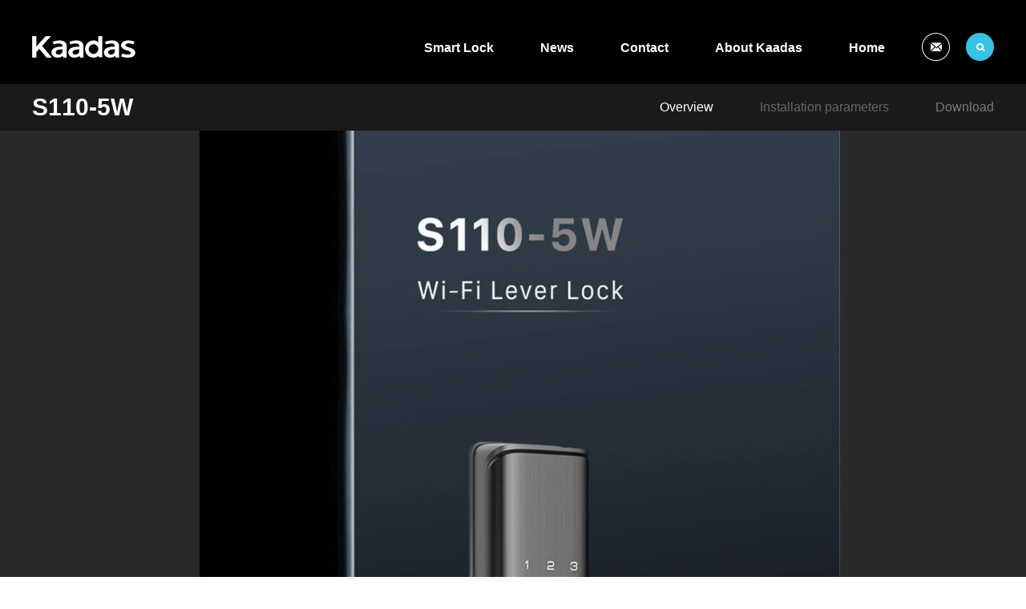

--- FILE ---
content_type: text/html; charset=utf-8
request_url: https://kaadasgroup.com/Product/product_100000049244164.html
body_size: 19858
content:


<!doctype html>
<html>
<head>
    <meta http-equiv="X-UA-Compatible" content="IE=EDGE">
    <meta http-equiv="Content-Type" content="text/html; charset=utf-8" />
    <meta name="author" content="www.vancheer.com" />
    <meta name="viewport" content="width=device-width,user-scalable=no, initial-scale=1">
  
    <link rel="icon" href="/vancheerfile/Images/2019/12/20191202091111511.png" type="image/x-icon" /><meta name="Keywords" content="Kaadas, Kaadaslock, KaadasS110, smarthome, iot, homeautomation, leverlock, mortiselock, WiFiLock"><meta name="Description" content="Kaadas S110-5W Wi-Fi lever lock supports 24-hour monitoring via the App, providing lock status viewing, notification or alert pushing, offline temporary code setting, etc."><title>Kaadas S110-5W Wi-Fi Lever Lock</title>
    <link href="/En/style/main.css" rel="stylesheet" type="text/css" />
    <link href="/En/style/index.css" rel="stylesheet" type="text/css" />
    <link href="/En/style/media.css" rel="stylesheet" type="text/css" />
    <link href="/En/style/fade.css" rel="stylesheet" type="text/css" />
    <script language="javascript" type="text/javascript" src="/En/script/jquery-1.7.1.min.js"></script>
    <script language="javascript" type="text/javascript" src="/En/script/easing.js"></script>
    <script language="javascript" type="text/javascript" src="/En/script/js.js"></script>
    <script language="javascript" type="text/javascript" src="/En/script/form.js"></script>
    <script language="javascript" type="text/javascript" src="/En/script/fun.js"></script>
    <script language="javascript" type="text/javascript" src="/En/script/main.js"></script>

   <!-- Event snippet for 提交潜在客户表单 conversion page
In your html page, add the snippet and call gtag_report_conversion when someone clicks on the chosen link or button. -->
<script>
function gtag_report_conversion(url) {
  var callback = function () {
    if (typeof(url) != 'undefined') {
      window.location = url;
    }
  };
  gtag('event', 'conversion', {
      'send_to': 'AW-411118657/JoGfCKfIuPoBEMHYhMQB',
      'value': 3.0,
      'currency': 'CNY',
      'event_callback': callback
  });
  return false;
}
</script>
<!-- Event snippet for 网页浏览 conversion page -->
<script>
  gtag('event', 'conversion', {'send_to': 'AW-411118657/oUMoCNTni_0BEMHYhMQB'});
</script>

<!-- Global site tag (gtag.js) - Google Analytics -->
<script async src="https://www.googletagmanager.com/gtag/js?id=G-RRN0KN41M1"></script>
<script>
  window.dataLayer = window.dataLayer || [];
  function gtag(){dataLayer.push(arguments);}
  gtag('js', new Date());
  gtag('config', 'G-RRN0KN41M1');
  gtag('config', 'AW-411118657');
</script>
<!-- Global site tag (gtag.js) - Google Analytics -->
<!-- Global site tag (gtag.js) - Google Ads: 411118657 -->
<script async src="https://www.googletagmanager.com/gtag/js?id=AW-411118657"></script>
<script>
    window.dataLayer = window.dataLayer || [];
    function gtag() { dataLayer.push(arguments); }
    gtag('js', new Date());
    gtag('config', 'AW-411118657');
</script>
<script async src="https://www.googletagmanager.com/gtag/js?id=UA-171431524-1"></script>
<script>
    window.dataLayer = window.dataLayer || [];
    function gtag() { dataLayer.push(arguments); }
    gtag('js', new Date());

    gtag('config', 'UA-171431524-1');
</script>
<script>(function (w, d, s, l, i) {
w[l] = w[l] || []; w[l].push({
'gtm.start':
new Date().getTime(), event: 'gtm.js'
}); var f = d.getElementsByTagName(s)[0],
j = d.createElement(s), dl = l != 'dataLayer' ? '&l=' + l : ''; j.async = true; j.src =
'https://www.googletagmanager.com/gtm.js?id=' + i + dl; f.parentNode.insertBefore(j, f);
})(window, document, 'script', 'dataLayer', 'GTM-M3JS7J7');</script>
<!-- End Google Tag Manager -->
    
<!-- Facebook Pixel Code -->
<script>
    !function (f, b, e, v, n, t, s) {
        if (f.fbq) return; n = f.fbq = function () {
            n.callMethod ?
            n.callMethod.apply(n, arguments) : n.queue.push(arguments)
        };
        if (!f._fbq) f._fbq = n; n.push = n; n.loaded = !0; n.version = '2.0';
        n.queue = []; t = b.createElement(e); t.async = !0;
        t.src = v; s = b.getElementsByTagName(e)[0];
        s.parentNode.insertBefore(t, s)
    }(window, document, 'script',
    'https://connect.facebook.net/en_US/fbevents.js');
    fbq('init', '582140889000700');
    fbq('track', 'PageView');
</script>
<noscript><img height="1" width="1" style="display:none"
  src="https://www.facebook.com/tr?id=582140889000700&ev=PageView&noscript=1"
/></noscript>
<!-- End Facebook Pixel Code -->
    <script data-ad-client="ca-pub-7718874409201598" async src="https://pagead2.googlesyndication.com/pagead/js/adsbygoogle.js"></script>
    <!-- Meta Pixel Code -->
<script>
    !function (f, b, e, v, n, t, s) {
        if (f.fbq) return; n = f.fbq = function () {
            n.callMethod ?
            n.callMethod.apply(n, arguments) : n.queue.push(arguments)
        };
        if (!f._fbq) f._fbq = n; n.push = n; n.loaded = !0; n.version = '2.0';
        n.queue = []; t = b.createElement(e); t.async = !0;
        t.src = v; s = b.getElementsByTagName(e)[0];
        s.parentNode.insertBefore(t, s)
    }(window, document, 'script',
    'https://connect.facebook.net/en_US/fbevents.js');
    fbq('init', '3619905574902648');
    fbq('track', 'PageView');
</script>
<noscript><img height="1" width="1" style="display:none"
src="https://www.facebook.com/tr?id=3619905574902648&ev=PageView&noscript=1"
/></noscript>
<!-- End Meta Pixel Code -->
<!-- Google tag (gtag.js) --> <script async src="https://www.googletagmanager.com/gtag/js?id=G-6ZQGWWMP93"></script> <script> window.dataLayer = window.dataLayer || []; function gtag(){dataLayer.push(arguments);} gtag('js', new Date()); gtag('config', 'G-6ZQGWWMP93'); </script>
</head>

<body>
    
<!-- Global site tag (gtag.js) - Google Analytics -->
<script async src="https://www.googletagmanager.com/gtag/js?id=G-RRN0KN41M1"></script>
<script>
  window.dataLayer = window.dataLayer || [];
  function gtag(){dataLayer.push(arguments);}
  gtag('js', new Date());

  gtag('config', 'G-RRN0KN41M1');
gtag('config', 'AW-411118657');
</script>
<!-- Global site tag (gtag.js) - Google Analytics -->
<script async src="https://www.googletagmanager.com/gtag/js?id=UA-171431524-1"></script>
<script>
  window.dataLayer = window.dataLayer || [];
  function gtag(){dataLayer.push(arguments);}
  gtag('js', new Date());

  gtag('config', 'UA-171431524-1');
</script>
<div class="headDiv headDiv2">
<div class="wal">
    <a href="/" class="logo"><img src="/En/images/logo.png" alt=""></a>
    <div class="nav">
        <ul>
        
           
            <li><a href="/Product/product.html">Smart Lock<em></em></a></li>
               <li><a href="/News/index.html">News<em></em></a></li>
            <li class="sNavA"><a href="/Contact/contact.html">Contact<em></em></a></li>
 <li class="sNavA"><a href="/About/about.html">About Kaadas<em></em></a></li>
    <li><a href="/">Home<em></em></a></li>
        </ul>
    </div>
    <div class="topRight">
        <ul>
            <li><a href="mailto:export@kaadas.com"><img src="/En/images/nimg35_1.png" alt=""></a></li>
            <li class="li01">
                <div class="topSearch">
                    <input type="text" class="input_hover"  placeholder="Search" onfocus="if (value ==''){value =''}" onblur="if (value ==''){value=''}" title="Search" id="txtkey">
                    <div class="btn" onclick="searchs();" id="btnsearchs"><img src="/En/images/nimg35_2.png"></div>
                    <script type="text/javascript">

                        $(document).ready(function () {
                            $("#txtkey").keydown(function (e) {
                                if (e.keyCode == 13) {

                                    if (document.getElementById("txtkey").value == "" || document.getElementById("txtkey").value == "Search" || document.getElementById("txtkey").value == null)
                                    { return false; }
                                    document.getElementById("btnsearchs").click();
                                }
                            })
                        })

                        function searchs() {
                            if (document.getElementById("txtkey").value == "" || document.getElementById("txtkey").value == "Search" || document.getElementById("txtkey").value == null) {
                                alert("Please enter the search content");
                                //Salert("", "请输入关键字");
                                document.getElementById("txtkey").focus();
                                return;
                            }
                            location.href = "/Eseacher.aspx?k=" + document.getElementById("txtkey").value;

                        }

                        function EnterPress(e) { //传入 event 
                            var e = e || window.event;
                            if (e.keyCode == 13) {
                                document.getElementById("btnsearchs").focus();
                            }
                        }
            </script>
                </div>
            </li>
        </ul>
        <div class="clear_f"></div>
    </div>
    <a href="javascript:;" class="navIco"><img src="/En/images/navIco.png" alt=""></a>
    <a href="" class="shopIco"><img src="/En/images/nimg54_1.png" alt=""></a>
</div>    
</div>
<!---->

<div class="sNav">
    <div class="list">
        <ul>
             <li><a href="/Contact/contact.html" >Contact</a></li>
        </ul>
    </div>
</div>

<div class="sNav">
    <div class="list">
        <ul>
              <li><a href="/About/about.html" >Brand</a></li> <li><a href="/About/honor.html">Honor & Award</a></li> <li><a href="/About/technology.html">Core Tech</a></li> <li><a href="/About/distributor.html">Distributor</a></li>

        </ul>
    </div>
</div>
<!---->
<div class="navLayer">
    <div class="bg">
         <div class="close">
             <a href="javascript:;" class="closeBtn"><img src="/En/images/close.png"/></a>
         </div>
         <div class="box">
            <div class="form">
                <input type="text" class="input1 input_hover"  id="txtkeye" title="Please enter the search content" placeholder="Please enter the search content" onfocus="if (value ==''){value =''}" onblur="if (value ==''){value=''}"/>
                <input type="button" class="btn1" onclick="searchse();" id="btnsearchse"/>
                    <script type="text/javascript">

                        $(document).ready(function () {
                            $("#txtkeye").keydown(function (e) {
                                if (e.keyCode == 13) {

                                    if (document.getElementById("txtkeye").value == "" || document.getElementById("txtkey").value == "Please enter the search content" || document.getElementById("txtkeye").value == null)
                                    { return false; }
                                    document.getElementById("btnsearchse").click();
                                }
                            })
                        })

                        function searchse() {
                            if (document.getElementById("txtkeye").value == "" || document.getElementById("txtkeye").value == "Please enter the search content" || document.getElementById("txtkeye").value == null) {
                                alert("Please enter the search content");
                                //Salert("", "请输入关键字");
                                document.getElementById("txtkeye").focus();
                                return;
                            }
                            location.href = "/Eseacher.aspx?k=" + document.getElementById("txtkeye").value;

                        }

                        function EnterPress(e) { //传入 event 
                            var e = e || window.event;
                            if (e.keyCode == 13) {
                                document.getElementById("btnsearchse").focus();
                            }
                        }
            </script>
            </div>
        </div>
        <div class="sideNav">
          
           
             <div class="subNav"><div class="name"><a href="/Product/product.html">Smart Lock</a></div></div>
            
             <div class="subNav"><div class="name"><a href="/News/index.html">News</a></div></div>
            <div class="subNav1 subNav"><div class="name">Contact</div></div>
            	<ul class="navContent">
                     <li><a href="/Contact/contact.html" >Contact</a></li>
                </ul>
 <div class="subNav1 subNav"><div class="name">About Kaadas</div></div>
                <ul class="navContent">
                   <li><a href="/About/about.html" >Brand</a></li> <li><a href="/About/honor.html">Honor & Award</a></li> <li><a href="/About/technology.html">Core Tech</a></li> <li><a href="/About/distributor.html">Distributor</a></li>
                </ul>
            <div class="subNav"><div class="name"><a href="/">Home</a></div></div>
        </div>
    </div>
</div></div>
    <!---->
    <div class="proMsg">
        <div class="wal">
            <div class="name fl">S110-5W</div>
            <div class="tab2 list fr">
                <ul>
                    <li class="liNow">Overview</li>
                    <li>Installation parameters</li>
                    
                       <li><a href="/Product/downloads.html"  >Download</a></li>
                </ul>
                <div class="clear_f"></div>
            </div>
        </div>
    </div>
    <!---->
    <div class="tabContentDiv2">
        <div class="tabContent2 productShow">
            
            <div class="PC-Box"><p><img src="/vancheerfile/Images/2023/3/20230320144744006.jpg" /><img src="/vancheerfile/Images/2023/3/20230320144743837.jpg" /><img src="/vancheerfile/Images/2023/3/20230320144743552.jpg" /></p>
   </div>
            

            <!---->
            
            <div class="Phone-Box"><p><img src="/vancheerfile/Images/2023/3/20230320150940848.jpg" /><img src="/vancheerfile/Images/2023/3/20230320150941512.jpg" /><img src="/vancheerfile/Images/2023/3/20230320151031247.jpg" /></p>
   </div>
            
 
        </div>
        <div class="tabContent2  parameter">
            <div class="wal">
                <div class="title">Specification parameter</div>
                    
                <div class="leftDiv fl">
                    <div class="list"><img alt="" src="/vancheerfile/Images/2024/4/20240416104427618.jpg" style="width: 1004px; height: 826px;" />   </div>
                </div>
            

                <div class="rightDiv fr">
                    <div class="list"><img alt="" src="/vancheerfile/Images/2024/4/20240416104442050.jpg" style="width: 1004px; height: 826px;" />   </div>
                </div>
            
           
                <div class="clear_f"></div>
            </div>
        </div>
    </div>
    

<div class="footDiv">
<div class="wal">
    <div class="leftDiv fl">
        <a href="/" class="logo"><img src="/En/images/logo2.png" alt=""></a>
          
         <p class="list-title" style="padding: 0.4rem 0 0.3rem;font-family: 'Gilroy-Medium';font-size: 16px;color: #fff;font-weight: bold;">Address</p>
        <div class="address">11F-14F, Building B2, Phase 2, Creative City, Chuangke <br>Road Xili Street, Nanshan District, Shenzhen, Guangdong, 518055, China</div>
         <div class="share">
        	<ul>
            	<li><a href="https://www.facebook.com/Kaadas-Smart-Door-Lock-102428947923808/" target="_blank"><img src="/En/images/nimg35_3.png"></a></li>
                 <li><a href="https://www.linkedin.com/company/kaadas-smart-door-locks/" target="_blank"><img src="/En/images/nimgin.png"></a></li>            
 <li><a href="https://www.instagram.com/kaadasofficial/" target="_blank"><img src="/En/images/nimg35_4.png" ></a></li>
                <li><a href="https://twitter.com/KaadasOfficial" target="_blank"><img src="/En/images/nimg35_5.png"></a></li>
      <li><a href="https://www.youtube.com/c/kaadasofficial" target="_blank"><img src="/En/images/nimg35_6.png"></a></li>
</ul>
        </div>
    </div>
    <div class="footNav fr">
        <ul>
            <li>
                <h2>About Kaadas</h2>
                <dl>
                     <dd><a href="/About/about.html" >Brand</a></dd> <dd><a href="/About/honor.html">Honor & Award</a></dd> <dd><a href="/About/technology.html">Core Tech</a></dd> <dd><a href="/About/distributor.html">Distributor</a></dd>
                </dl>
            </li>
            <li>
                <h2>Smart Lock</h2>
                <dl>
                   
                            <dd><a href="/Product/product.html">Push-Pull Lock</a></dd> <dd><a href="/Product/product.html">Handle Lock</a></dd> <dd><a href="/Product/product.html">Rim Lock</a></dd> <dd><a href="/Product/product.html">Deadbolt Lock</a></dd>
                </dl>
            </li>
            
            <li>
                <h2>Contact</h2>
                <dl>
                      <dd><a href="/Contact/contact.html" >Contact</a></dd>
                </dl>
            </li>
          
        </ul>
    </div>
 
    <div class="links"><a href="/others/policy.html">Privacy policy</a>|<a href="/others/terms.html">Terms of service</a>|<a href="/Contact/contact.html">Contact</a></div>
    <div class="msg">Copyright © 2023 Shenzhen Kaadas Intelligent Technology Co., Ltd. All Rights Reserved. <a href="http://www.beian.miit.gov.cn/" target="_blank">粤ICP备13061693号</a>  <a href="http://www.vancheer.cn" target="_blank">Powered by vancheer</a></div>
</div>
</div>
<!---->
<div class="sideBar">
    <ul>

       <li><div class="img cd-top"><a href=""><img src="/En/images/nimg34_2.png" /></a></div></li>
    </ul>
</div>


<div class="bdsharebuttonbox" style="display: none;"><a href="#" class="bds_more" data-cmd="more"></a><a title="分享到QQ空间" href="#" class="bds_qzone" data-cmd="qzone" id="qzone"></a><a title="分享到新浪微博" href="#" class="bds_tsina" data-cmd="tsina" id="tsina"></a><a title="分享到微信" href="#" class="bds_weixin" data-cmd="weixin" id="weixin"></a><a title="分享到QQ好友" href="#" class="bds_sqq" data-cmd="sqq" id="sqq"></a></div><script>window._bd_share_config = { "common": { "bdSnsKey": {}, "bdText": "", "bdMini": "2", "bdMiniList": false, "bdPic": "", "bdStyle": "0", "bdSize": "16" }, "share": {} }; with (document) 0[(getElementsByTagName('head')[0] || body).appendChild(createElement('script')).src = 'http://bdimg.share.baidu.com/static/api/js/share.js?v=89860593.js?cdnversion=' + ~(-new Date() / 36e5)];</script><script type="text/javascript">    function qzone() { document.getElementById("qzone").click(); }    function tsina() { document.getElementById("tsina").click(); }    function weixin() { document.getElementById("weixin").click(); }    function sqq() { document.getElementById("sqq").click(); }   </script><!-- Google Tag Manager (noscript) -->
<noscript><iframe src="https://www.googletagmanager.com/ns.html?id=GTM-M3JS7J7"
height="0" width="0" style="display:none;visibility:hidden"></iframe></noscript>


</body>
</html>
 <script type="text/javascript" defer="defer">
     $(".Phone-Box").find("img").removeAttr("style");
                 </script>

--- FILE ---
content_type: text/html; charset=utf-8
request_url: https://www.google.com/recaptcha/api2/aframe
body_size: 183
content:
<!DOCTYPE HTML><html><head><meta http-equiv="content-type" content="text/html; charset=UTF-8"></head><body><script nonce="NrwgDa9POpLyxTEXuZd0Pg">/** Anti-fraud and anti-abuse applications only. See google.com/recaptcha */ try{var clients={'sodar':'https://pagead2.googlesyndication.com/pagead/sodar?'};window.addEventListener("message",function(a){try{if(a.source===window.parent){var b=JSON.parse(a.data);var c=clients[b['id']];if(c){var d=document.createElement('img');d.src=c+b['params']+'&rc='+(localStorage.getItem("rc::a")?sessionStorage.getItem("rc::b"):"");window.document.body.appendChild(d);sessionStorage.setItem("rc::e",parseInt(sessionStorage.getItem("rc::e")||0)+1);localStorage.setItem("rc::h",'1766450737306');}}}catch(b){}});window.parent.postMessage("_grecaptcha_ready", "*");}catch(b){}</script></body></html>

--- FILE ---
content_type: text/css
request_url: https://kaadasgroup.com/En/style/main.css
body_size: 4095
content:
@charset "utf-8";
/* CSS Document */
body{margin:0px; padding:0px; font-size:12px; font-family:Arial, "微软雅黑"; color:#666;}
a{color:#666; text-decoration:none; outline:none;}
a:active{star:expression(this.onFocus=this.blur());} 
img{border:0px; vertical-align:middle;}
a:link {text-decoration: none; outline:none;}
a:visited{text-decoration: none; outline:none;}
a:hover{text-decoration:none; color:#37c3e3; outline:none;}
ul, p, dl, dt, dd{padding:0px; margin:0px;}
li{list-style-position:outside; list-style-type:none;}
h1, h2, h3, h4, h5{font-size:14px; padding:0px; margin:0px;}
h1{font-size:16px;}
h5{font-size:12px;}
.fl{float:left;}
.fr{float:right;}
.clear_f{clear:both; height:0px; padding:0px; margin:0px; display:block; _display:inherit;}

.h10{height:10px; overflow:hidden; clear:both;}
.h30{height:30px; overflow:hidden; clear:both;}
.h60{height:60px; overflow:hidden; clear:both;}
.h70{height:70px; overflow:hidden; clear:both;}
.h100{height:100px; overflow:hidden; clear:both;}
input, textarea{background:transparent; padding:0px; font-size:12px; font-family:Arial, "微软雅黑"; color:#888; outline:none; border:0px;}
em{font-style:normal;}
.btn1{cursor:pointer;}
.red{color:#cb1f18;}
.wal{width:1200px; margin:0px auto;}
.wal2{width:1200px; margin:0px auto;}

.w237{ width:237px; overflow:hidden;}
.w903{ width:903px; border-right: #f3f3f3 solid 1px; overflow:hidden;}


.productList .list li .box, .productType .midList li .box{
transition:All 0.5s ease;
-webkit-transition:All 0.5s ease;
-moz-transition:All 0.5s ease;
-o-transition:All 0.5s ease;	
}

.Phone-Box{ display: none; }

@font-face {font-family:thin; src:url(../font/NOTOSANSHANS-THIN-WINDOWS.OTF);}

.fangda{ overflow: hidden;}
.fangda img{ transition:2s;-moz-transition:2s;-webkit-transition:2s;-o-transition:2s;}
.fangda:hover img{ transform:scale(1.1);-webkit-transform:scale(1.1);}

/*按钮动画--start*/
.ico_h {display: inline-block; position: relative; -webkit-transition-duration: 0.3s; transition-duration: 0.3s; -webkit-transition-property: transform; transition-property: transform; -webkit-transform: translateZ(0); transform: translateZ(0); box-shadow: 0 0 1px rgba(0, 0, 0, 0); } 
.ico_h:before {pointer-events: none; position: absolute; z-index: -1; content: ''; top: 100%; left: 5%; height: 10px; width: 90%; opacity: 0; background: radial-gradient(ellipse at center, rgba(0, 0, 0, 0.35) 0%, rgba(0, 0, 0, 0) 80%); /* W3C */ -webkit-transition-duration: 0.3s; transition-duration: 0.3s; -webkit-transition-property: transform, opacity; transition-property: transform, opacity; } 
.ico_h:hover, .ico_h:focus, .ico_h:active {-webkit-transform: translateY(-6px); transform: translateY(-6px); -webkit-animation-name: hover; animation-name: hover; -webkit-animation-duration: 1.5s; animation-duration: 1.5s; -webkit-animation-delay: 0.3s; animation-delay: 0.3s; -webkit-animation-timing-function: linear; animation-timing-function: linear; -webkit-animation-iteration-count: infinite; animation-iteration-count: infinite; -webkit-animation-direction: alternate; animation-direction: alternate; } 
.ico_h:hover:before, .ico_h:focus:before, .ico_h:active:before {opacity: .4; -webkit-transform: translateY(6px); transform: translateY(6px); -webkit-animation-name: hover-shadow; animation-name: hover-shadow; -webkit-animation-duration: 1.5s; animation-duration: 1.5s; -webkit-animation-delay: 0.3s; animation-delay: 0.3s; -webkit-animation-timing-function: linear; animation-timing-function: linear; -webkit-animation-iteration-count: infinite; animation-iteration-count: infinite; -webkit-animation-direction: alternate; animation-direction: alternate; }
/*按钮动画--end*/

.headDiv{ height:105px; position:fixed; z-index:10; left: 0px; top: 0px; width: 100%;}
.headDiv2{ background: #000; position: relative; }
.headDiv.hov, .headDiv.on{background:url(../images/bg1.png) repeat;} 
.headDiv2.hov{ background: #000; }
.headDiv .wal{ position: relative; height: 94px;}
.headDiv .logo{ display:block; position:absolute; left:0px; top:45px;}
.headDiv .topRight{ position: absolute; right: 0px; top: 41px; z-index: 55;}
.headDiv .topRight li{ float: left; margin-left: 20px; position: relative;}
.headDiv .topRight .li01{ width: 35px; height: 35px;}
.headDiv .topRight li em{ display: block; font-weight: bold; color: #fff; font-size: 15px; cursor:pointer; }
.headDiv .topRight li a{ display: block; font-weight: bold; color: #fff; font-size: 15px; }
.headDiv .topSearch input{ border-radius:24px; -moz-border-radius:24px; display:none; padding: 0 15px; height: 35px; line-height: 35px; background: #fff; width: 115px; font-size: 14px; position: absolute; right: 0px; top: 0px;} 
.headDiv .topSearch .btn{ width: 35px; height: 35px; position: absolute; right: 0px; top: 0px;}

.headDiv .layer{ position:absolute; right: -30px; top:35px; width:140px; visibility:hidden; opacity:0; transition:All 0.5s ease;
-webkit-transition:All 0.5s ease;
-moz-transition:All 0.5s ease;
-o-transition:All 0.5s ease;}
.headDiv .layer .bg{ height:20px; height:20px; background: url(../images/nimg20_2.png) 85px bottom no-repeat;}
.headDiv .layer .lie{ width:140px; padding:15px 0; background:rgba(0,0,0,0.6);}
.headDiv .layer .lie dd a{ display:block; text-align:center; line-height:32px; font-size:14px; color:#fff;}
.headDiv .layer .lie dd a:hover{ color:#37c3e3;}
.headDiv .topRight li.on .layer{ visibility:visible; opacity:1; top: 40px;}

.navIco{display:none; width:50px; height:50px; position:absolute; top:0px; right:0px; text-align: center; line-height: 50px;}
.navIco img{ width: 28px; }
.shopIco{display:none; width:50px; height:50px; position:absolute; top:0px; right:55px; text-align: center; line-height: 50px;}
.shopIco img{ width: 28px; }

.lajij{ display:none; position:absolute; top:50px; right:0; width:100px; background:#000;}
.lajij a{ display:block; height:38px; line-height:38px; text-align:center; font-size:14px; color:#fff;}

.nav{ position: absolute; height:90px; top: 15px; right: 136px; z-index: 20;}
.nav li{ height:90px; float: left; line-height:90px; font-weight: bold; margin-left: 58px;}
.nav a{ position:relative; display:block; line-height:90px; color:#fff; font-size:16px;}
.nav li a em{ position: absolute; left: 50%; margin-left: -6px; bottom: 17px; display: none; width: 12px; height: 7px; background: url(../images/sNavA.png) center bottom no-repeat; z-index: 5; }
.sNavA:hover a, .nav .liNow1 a{ color: #37c3e3; }
.sNavA:hover em, .nav .liNow1 em{ display: block; }

/*导航触发效果*/
.sNav{position:absolute; z-index:11; height:74px; display:none;  width:100%; background:#000;}
.sNav .list{ position: absolute; width:900px; margin-left:-410px; text-align:center;}
.sNav .list li{ font-size: 15px; display:inline-block; margin:0 25px; line-height: 74px; font-weight: bold;}
.sNav .list li a{ color: #a7acb3; }
.sNav .list li a:hover{ color: #fff; }

/*导航菜单触发*/
.navLayer{overflow-x: auto; height:100%; width:100%; overflow:hidden; position:fixed; z-index:222; right:-100%; top:0px;}
.navLayer .close{ position: absolute; right: 0px; top: 0px; height: 50px; width: 50px; line-height: 50px; text-align: center;}
.navLayer .close img{ width: 24px; }
.navLayer .box{ height: 43px; padding: 7px 60px 0 10px; background: #000;}
.navLayer .box .form{ width:100%; border-radius:20px; -moz-border-radius:20px; border:#333 solid 1px; height:36px; position:relative;}
.navLayer .form .input1{ width:180px; border:none; height:36px; line-height:36px; padding-left:10px; color:#a8a8a8;}
.navLayer .form .btn1{ position:absolute; right:15px; top:7px; background:url(../images/nimg22_1.png) no-repeat; width:22px; height:23px; cursor:pointer;}
.navLayer .bg{overflow-x: auto;position:relative; background:#2c2c2c; height:100%; width:100%;}
.sideNav{ padding-top: 15px; }
.subNav{cursor:pointer; display:block; height:40px; line-height:40px; position:relative;  font-size:14px; color:#333; }
.subNav1{ background:url(../images/ico4.png) right center no-repeat; background-size: 26px; color: #fff;}
.subNav .name{ text-indent: 10px; text-align:left; position:relative;}
.subNav a{ color:#fff; display: block;}
.currentDt{background:url(../images/ico4on.png) right center no-repeat; background-size: 26px;  color:#8e8e8e}
.navContent{display: none;}
.navContent a{display:block;  height:35px; line-height:35px; color:#fff; padding-left:20px; font-size:13px;}


.pageBg{ position:fixed; z-index:11; width:100%; height:100%; display:none; background:url(../images/bg1.png) repeat; left:0px; top:0px;}

.footDiv{ padding-top: 75px; height:300px; background: #29292c;}
.footDiv .wal{ position: relative; height: 300px; }
.footDiv .leftDiv{ width: 360px }
.footDiv .logo{ display: block; padding-bottom: 30px; }
.footDiv .tel{ color: #fff; font-size: 30px; }
.footDiv .address{ line-height: 24px; color: #888; }
.footNav{ width: auto; float: right;padding-top: 66px}
.footNav li{ float: left; width: 185px; }
.footNav li h2{ height: 40px; color: #fff; }
.footNav li dd{ height: 24px; line-height: 24px; }
.footNav li dd a{ display: block; color: #888; }
.footNav li dd a:hover{ color: #37c3e3; }
.footDiv .rightDiv{ width: 227px; }
.footDiv .ewmList ul{ margin-left: -23px; }
.footDiv .ewmList li{ float: left;}
.footDiv .ewmList li .box{ width: 102px; margin-left: 23px;}
.footDiv .ewmList li p{ padding-top: 10px; font-size: 14px; color: #888; text-align: center;}
.footDiv .share{ padding-top: 25px; }
.footDiv .share li{ float: left; margin-right: 23px; }
.footDiv .links{ position: absolute; left: -20px; bottom: 30px; color: #888; }
.footDiv .links a{ color: #888; padding: 0 20px;}
.footDiv .links a:hover{ color: #37c3e3; }
.footDiv .msg{ position: absolute; right: 0; bottom: 30px; color: #888;}
.footDiv .msg a{ color: #888; }
.footDiv .msg a:hover{ color: #37c3e3; }

.footDiv .link2{ width:240px; height:40px; line-height:40px; background:rgba(0,0,0,0.2); position:absolute; right:0px; bottom:23px;}
.footDiv .link2 .name{height:40px; color:#8b919f; padding-left:16px; background:url(../images/ico6.png) right center no-repeat; cursor:pointer;}
.footDiv .link2 dl{position:absolute; z-index:30; left:0px; bottom:40px; width:100%; display:none;}
.footDiv .link2 dd{ margin-bottom:1px;}
.footDiv .link2 a{display:block; height:40px; line-height:40px; padding-left:16px; color:#8b919f; background:rgba(0,0,0,0.2);}
.footDiv .link2 a:hover{background:#37c3e3; color:#fff;}


.pageBanner{ position:relative;}
.pageBanner .imgDiv img{ width:100%;}
.pageBanner .txtDiv{ position: absolute; left: 0px; width: 100%; top: 50%; margin-top: -67px; z-index: 5; text-align: center;}
.pageBanner .txt1{ font-size: 60px; color: #fff; opacity: 0.4; padding-bottom: 10px; font-weight: bold;}
.pageBanner .txt2{ font-weight: bold; font-size: 24px; color: #fff; position: relative; height: 60px; }
.pageBanner .txt2 em{ position: absolute; left: 50%; display: block; width: 34px; height: 4px; background: #37c3e3; margin-left: -17px; bottom: 0px; }

.pageBox{ padding: 100px 0 50px; }
.pageBox2{ padding: 100px 0 125px; }

.pageTop{ border-bottom: #ececec solid 1px; height: 72px; }
.pageTop .wal{ position: relative; height: 72px; }
.pageNow{ padding-left: 23px; height: 72px; line-height: 72px;  color: #a2a2a2; overflow: hidden; background: url(../images/nimg17_1.png) left center no-repeat;}
.pageNow a{ color: #a2a2a2; }
.pageNow a:hover{ color:#37c3e3;}
.pageNow em{ color: #37c3e3; }
.pageNav{ height: 72px; position: absolute; right: 0px; top: 0px; }
.pageNav li{ float: left; width: 102px; height: 72px; font-size: 15px;}
.pageNav .li01{ width: 189px; }
.pageNav li a{ display: block; height: 72px; line-height: 72px; text-align: center; color: #636363;}
.pageNav li a:hover, .pageNav li .aNow{ color: #fff; background: #37c3e3;}

.pageBannerTel{ display:none; position: relative;}
.pageBannerTel .imgDiv img{ width:100%;}
.pageBannerTel .txtDiv{ position: absolute; left: 0px; width: 100%; top: 50%; margin-top: -40px; z-index: 5; text-align: center;}
.pageBannerTel .txt1{ font-size: 30px; color: #fff; opacity: 0.4; padding-bottom: 5px; font-weight: bold;}
.pageBannerTel .txt2{ font-weight: bold; font-size: 16px; color: #fff; position: relative; height: 35px; }
.pageBannerTel .txt2 em{ position: absolute; left: 50%; display: block; width: 28px; height: 2px; background: #37c3e3; margin-left: -14px; bottom: 0px; }

.pageTitleBox{ padding: 20px 0 75px; }
.pageTitle .txt1{ font-size: 18px; color: #343434; text-transform: uppercase; }
.pageTitle .txt1 em{ display: inline-block; width: 206px; height: 2px; background: #085ea4; margin-left: 12px; position: relative; top: -5px;}
.pageTitle .txt2{ font-size: 36px; color: #000; text-transform: uppercase; }
.pageTitle .txt2 b{ color: #085ea4; padding-right: 10px; }


/*右侧悬浮窗*/
.sideBar{ position:fixed; right:0px; top:50%; margin-top:-104px; z-index:111;}
.sideBar li{position:relative; height:52px; margin-bottom:1px; cursor:pointer;}
.sideBar .mouse{position:absolute; left:-152px; top:0px; display:none; background:#fbfbfb; }
.sideBar .img{background:#262626; height:52px; text-align:center; width:52px;}
.sideBar .img img{position:relative; top:8px;}
.sideBar .liNow .img{background:#37c3e3;}
.sideBar .liNow .mouse{display:block;}
.sideBar .li01 .mouse{background:#fbfbfb; width:270px; height:173px; left:-270px; top: -50px; border-radius: 6px; -moz-border-radius :6px;}
.sideBar .li01 .ewmList{ padding: 28px 0 0 25px;}
.sideBar .li01 .ewmList dd{ float: left; margin-right: 24px; text-align: center;}
.sideBar .li01 .ewmList dd p{ padding-top: 12px; font-size: 14px; }

.pageTitleTel{ height:50px; background:#ddd; position:relative; font-size:14px; display:none;}
.sideTitleTel{ width:100%; height:50px; position:absolute; left:0px; top:0px;}
.sideTitleTel .con{ font-size:16px; height:50px; line-height:50px; position:relative; padding-right:10px;}
.sideTitleTel .con a{ color: #fff; display:block; height:50px; padding-left:15px; background:url(../images/ico5.png) right center no-repeat; background-size: 16px;}
.sideTitleTel .con.on a{ background:url(../images/ico5on.png) right center no-repeat; background-size:16px;}
.sideTitleNav{ position:absolute; top:50px; z-index:10; width:100%; background:#faf9f9; display:none; box-shadow:0 1px 5px rgba(35,25,25,0.2); -moz-box-shadow:0 1px 5px rgba(35,25,25,0.2); -webkit-box-shadow:0 1px 5px rgba(35,25,25,0.2);}
.sideTitleNav li{ height:43px;}
.sideTitleNav li a{ display:block; height:42px; line-height:42px; padding-left:15px; color:#666; border-bottom:#e2e2e2 solid 1px; background:#faf9f9;}
.sideTitleTel .con em{ display:block; color:#fff; padding-left: 15px;}


/*分页*/
.pageNum{height:50px; text-align:center;}
.pageNum a{margin:0 8px; display:inline-block; height:36px; line-height:36px; font-size:14px; color:#bdbdbd; width:36px; border-radius: 4px; -moz-border-radius: 4px;}
.pageNum a:hover, .pageNum .aNow{ color:#fff; background:#37c3e3;}
.pageNum .prev{ font-family:"宋体";}
.pageNum .next{ font-family:"宋体";}
.pageMore{ display:none;}
.pageMore a{ font-size:14px; display:block; width:100%; text-align:center; height:45px; line-height:45px; background:#37c3e3; color:#fff; font-size:16px;}


.tabContent{ display:none;}
.tab li{ cursor:pointer;}
.tabContent2{ display:none;}
.tab2 li{ cursor:pointer;}
.tabContent3{ display:none;}
.tab3 dd{ cursor:pointer;}

.cd-top {
    /* image replacement properties */
    overflow: hidden;

    white-space: nowrap;
    visibility: hidden;
    opacity: 0;
    -webkit-transition: all 0.3s;
    -moz-transition: all 0.3s;
    transition: all 0.3s;
}
.cd-top.cd-is-visible {
    /* the button becomes visible */
    visibility: visible;
    opacity: 1;
}
.cd-top.cd-fade-out {

    opacity: 1;
}

#Layer1{
	position:absolute;
	position:fixed;
	_position:absolute;
	width:100%;
	z-index:99;
	top:0; left:0px;
	background-color:#000;
	display:none;
}


.selectDiv{cursor:pointer;}
.selectDiv span{padding-left:10px;}
.selectDiv select{display:none;}
/**/
.selectLayer{position:absolute; z-index:100; display:none; background:#FFF; border:#bababa solid 1px;}
.selectLayer li{height:22px; line-height:22px; overflow:hidden; padding-left:10px; color:#666;}












--- FILE ---
content_type: text/css
request_url: https://kaadasgroup.com/En/style/index.css
body_size: 7540
content:
/*banner*/
.ind-banner{width: 100%; height: 100vh;overflow: hidden;} 
.ind-banner .swiper-slide {height: 100vh; color: #fff; } 
.ind-banner .swiper-slide {position: relative;}
.ind-banner .swiper-slide img{width: 100%;}
.ind-banner .swiper-slide a{ display: block; width: 100%; height: 100%; }
.ind-banner .swiper-pagination{  text-align: center; left: 0; width: 100%; bottom: 32px!important; } 
.ind-banner .swiper-pagination-bullet {width: 13px; height: 13px; opacity: 1; background: url(../images/ico1.png) center no-repeat; margin-left:12px!important; } 
.ind-banner .swiper-pagination-bullet-active {background: url(../images/ico1on.png) center no-repeat!important; } 
.ind-banner .one{position: absolute; left: 0; top:45vh; text-align: center; width: 100%;} 
.ind-banner .one .txt{font-size: 72px;color:#fff; line-height: 72px; font-family:thin;} 
.ind-banner .one .txt span{ padding: 0 125px; }
.ind-banner .one .msg{ font-size: 24px; color: #fff; padding-top: 40px; } 
.ind-banner .one .msg em{ padding: 0 100px; }
.ind-banner .one .msg b{ padding: 0 100px; }
.ind-banner .two{ position: absolute; left: 50%; margin-left: -600px; top: 50%; margin-top: -130px; font-family:thin;} 
.ind-banner .two .msg{  font-size: 18px; color: #37c3e3; border: #37c3e3 solid 2px; width: 166px; height: 28px; border-radius: 24px; -moz-border-radius: 24px; text-align: center; line-height: 28px;} 
.ind-banner .two .txt{ color: #f7f7f7; font-size: 72px; line-height: 72px; padding: 25px 0 10px;}
.ind-banner .two .txt em{ padding-right: 16px; }
.ind-banner .two .wen{ font-size: 30px; color: #f7f7f7;} 
.ind-banner .two .ico{ margin-top: 30px; display: block; width: 169px; height: 49px; background: url(../images/btn1.png) no-repeat center; text-indent: 32px; line-height: 48px; color: #fff; font-size: 18px;} 
.ind-banner .txt3{text-align: center; top:40vh; left: 0; right: 0;} 
.ind-banner .txt3 em{font-size: 20px;color: #283b59}
.ind-banner .swiper-button-prev{ left: 5%; margin-top: -44px; } 
.ind-banner .swiper-button-next{ right: 5%; margin-top: -44px; } 


/*banner结束*/

.bannerTel{ display: none; }
.indexFlashTel{position:relative; overflow:hidden; max-width:1004px;}
.indexFlashTel .slick img{ width:100%;}
.indexFlashTel .slick-dots{position:absolute; z-index:10; left:0px; bottom:12px; width:100%; text-align:center;}
.indexFlashTel .slick-dots li{display:inline-block; margin:0 6px; width:13px; height:13px; background:url(../images/ico1.png) no-repeat center; cursor:pointer; background-size: 10px;}
.indexFlashTel .slick-dots .slick-active{ background:url(../images/ico1on.png) no-repeat center; background-size: 10px;}

.indexTitle{ text-align: center; }
.indexTitle .title1{ font-weight: bold; font-size: 40px; line-height: 40px; color: #fff;}
.indexTitle .title2{ /*padding-top: 20px; font-size: 24px; color: #777b80; text-transform: uppercase;*/    text-transform: uppercase;
    font-weight: bold;
    font-size: 40px;
    line-height: 40px;
    color: #fff;}

.indexPart1{ /*border-top: #29292c solid 10px;*/ padding-top: 85px; height: 835px; background: url(../images/indexPart1.jpg) no-repeat center; background-size: cover;}
.indexPart1 .msg{ text-align: center; font-size: 16px; color: #a0a3a8; padding: 24px 0 36px;}
.indexPart1Pic{ position: relative; }
.indexPart1Pic .slick .box{ margin: 0 6px; height: 465px; background: url(../images/nimg390Bg.jpg) no-repeat center; background-size: 100% 100%;}
.indexPart1Pic .slick .box2{ background: url(../images/nimg390Bg2.jpg) no-repeat center; background-size: 100% 100%;}
.indexPart1Pic .slick .box3{ background: url(../images/nimg390Bg3.jpg) no-repeat center; background-size: 100% 100%;}
.indexPart1Pic .slick a{ display: block; width: 100%; height: 100%; }
.indexPart1Pic .slick .imgDiv{ text-align: center; padding: 40px 0 10px; }
.indexPart1Pic .slick .name{ text-align: center; font-size: 24px; color: #fff; font-weight: bold; height: 32px; line-height: 32px; overflow: hidden;}
.indexPart1Pic .slick .wen{ font-size: 16px; color: #fff; text-align: center; }
.indexPart1Pic .slick-prev{ display: block; position: absolute; left: -80px; top: 50%; margin-top: -24px; width: 48px; height: 48px; background: url(../images/nimg48_left.png) no-repeat center; z-index: 5;}
.indexPart1Pic .slick-next{ display: block; position: absolute; right: -80px; top: 50%; margin-top: -24px; width: 48px; height: 48px; background: url(../images/nimg48_right.png) no-repeat center; z-index: 5;}
.indexPart1Pic .slick-prev:hover{ background: url(../images/nimg48_lefton.png) no-repeat center; }
.indexPart1Pic .slick-next:hover{ background: url(../images/nimg48_righton.png) no-repeat center; }

.indexPart2{ background: url(../images/indexPart2.jpg) no-repeat center; background-size: cover; padding-top: 105px; height: 835px; position: relative;}
.indexPart2 .contentBox{ overflow: hidden; }
.indexPart2 .leftDiv{ padding-top: 70px; }
.indexPart2 .txt{ color: #fff; font-size: 30px; padding-bottom: 20px; }
.indexPart2 .wen{ color: #fff; font-size: 16px; padding-bottom: 45px; }
.indexPart2 .videoImg{ border: #343434 solid 1px; -webkit-box-shadow: 0 17px 40px 0 rgba(0,0,0,.6); box-shadow: 0 17px 40px 0 rgba(0,0,0,.6);}
.indexPart2 .more{ padding-top: 55px; }
.indexPart2 .more a{ display: block; width: 96px; color: #fff; font-size: 16px; background: url(../images/nimg9_1.png) no-repeat right center; }
.indexPart2 .imgDiv{ position: absolute; right: 50%; margin-right: -715px; bottom: 0px; }
    .indexPart2 .videoImg video
    {
        width:478px;
    }
.indexPart3{ background: url(../images/indexPart3.jpg) no-repeat center; background-size: cover; padding-top: 60px; height: 860px; overflow: hidden;}
.indexPart3 .tab2{ padding-top: 25px; height: 56px;}
.indexPart3 .tab2 li{ float: left; font-size: 16px; color: #a0a3a8; height: 30px; margin-right: 56px;}
.indexPart3 .tab2 .liNow{ color: #37c3e3; border-bottom: #37c3e3 solid 2px;}
.indexPart3 .detail{ width: 566px; height: auto; background: #29292c; }
.indexPart3 .detail a{ display: block; width: 100%; height: 100%; }
.indexPart3 .detail a .imgDiv{height: 410px;}
.indexPart3 .detail .botDiv{ padding: 20px 130px 20px 42px; }
.indexPart3 .detail .name{ line-height: 30px; font-size: 18px; color: #a0a3a8; font-weight: bold; height: auto; overflow: hidden; }

.indexPart3 .detail .time{ padding-top: 15px; color: #777b80; font-weight: bold; font-size: 14px; }
.indexPart3 .list{ width: 585px; }
.indexPart3 .list li{ margin-bottom: 12px; height: 173px; }
.indexPart3 .list li a{ display: block; height: 173px; padding: 0 28px 0 272px; position: relative; background: #29292c;}
.indexPart3 .list li .imgDiv{ position: absolute; left: 0px; top: 0px; width: 220px; height: 100%;}
.indexPart3 .list li .imgDiv img{ width:100%; height: 100%; object-fit: cover;}

.indexPart3 .list li .name{ padding-top: 30px; height: 60px; line-height: 30px; overflow: hidden; color: #a0a3a8; font-size: 14px; font-weight: bold; }
.indexPart3 .list li .time{ padding-top: 25px; color: #777b80; font-weight: bold; font-size: 14px;}
.indexPart3 .list li:hover a{ background: #c9c9c9; }
.indexPart3 .list li:hover .name{ color: #777b80; }
.indexPart3 .list li:hover .time{ color: #a0a3a8; }
.indexPart3 .btnDiv{ margin: 42px auto 0; width: 148px; text-transform: uppercase;}
.indexPart3 .btnDiv a{ display: block; width: 144px; height: 34px; border: #37c3e3 solid 2px; border-radius: 24px; -moz-border-radius: 24px; font-size: 16px; color: #37c3e3; text-align: center; line-height: 34px;}
.indexPart3 .btnDiv a:hover{ background: #37c3e3; color: #fff; }

.about{ overflow: hidden; padding-bottom: 70px; }
.about .leftCon{ width: 450px; }
.about .txt1{ font-size: 24px; color: #29292c; padding: 20px 0 10px;}
.about .txt2{ font-size: 48px; color: #29292c; text-transform: uppercase; padding-bottom: 40px; }
.about .content{ font-size: 16px; color: #a0a3a8; line-height: 30px; }
.about .rightDiv{ width: 600px; }
.aboutPic{ position: relative; }
.aboutPic .imgDiv img{ width: 100%; }
.aboutPic .slick-prev{ position: absolute; left: -62px; bottom: 0px; display: block; width: 62px; height: 62px; background: url(../images/nimg62_left.png) no-repeat center; z-index: 3;}
.aboutPic .slick-next{ position: absolute; left: 0px; bottom: 0px; display: block; width: 62px; height: 62px; background: url(../images/nimg62_right.png) no-repeat center; z-index: 3;}
.aboutPic .slick-prev:hover{ background: url(../images/nimg62_lefton.jpg) no-repeat center;}
.aboutPic .slick-next:hover{ background: url(../images/nimg62_righton.jpg) no-repeat center;}

.honor{ padding-bottom: 70px; }
.honor .txt1{ font-size: 24px; color: #29292c; padding-bottom: 10px;}
.honor .txt2{ font-size: 48px; color: #29292c; text-transform: uppercase; padding-bottom: 20px; }
.honor .msg{ font-size: 16px; color: #777b80; padding-bottom: 70px; }
.honor .list{ padding: 0 130px 75px; }
.honor .list li{ float: left; width: 33.33%; text-align: center; }
.honor .list li .name{ padding-top: 15px; color: #a0a3a8; font-size: 14px; }
.honor .list2 li{ float: left; width: 25%; text-align: center; }
.honor .list2 li .name{ padding-top: 15px; color: #a0a3a8; font-size: 14px; }
.honor2{ background: #f7f7f7; padding: 100px 0; }
.honorPic{min-height:500px; position:relative;}
.honorPic .list{padding:56px 0 0; width:1200px; margin:0 auto;}
.honorPic li{float:left; width:380px; margin:0 10px; margin-bottom:30px;  box-shadow: 0 5px 20px #e7e7e7;}.honorPic li .box{ background: #fcfcfc; }
.honorPic li .imgDiv{ padding: 25px 20px 0;}
.honorPic li img{ width:100%;}
.honorPic li .name{ height: 60px; line-height: 60px; color: #868686; text-align:center; font-size:16px;}
.honorPic .prev{display:block; background:url(../images/nimg34_left.png) center no-repeat; width:34px; height:34px; position:absolute; z-index:50; left:-72px; top:50%; margin-top:-17px;}
.honorPic .next{display:block; background:url(../images/nimg34_right.png) center no-repeat; width:34px; height:34px; position:absolute; z-index:50; right:-72px; top:50%; margin-top:-17px;}
.honorPic .prev:hover{ background:url(../images/nimg34_lefton.png) center no-repeat;}
.honorPic .next:hover{ background:url(../images/nimg34_righton.png) center no-repeat;}
.honorLayer{position:absolute; z-index:20; left:50%; top:0px; width:578px;  margin-left:-289px; height: 484px;}
.honorLayer .imgDiv{  padding: 35px 30px 0; background: #fff;-webkit-box-shadow: 0 17px 40px 0 hsla(230,9%,48%,.2); box-shadow: 0 17px 40px 0 hsla(230,9%,48%,.2);}
.honorLayer .imgDiv img{ width: 100%; }
.honorLayer .name{ display:block; text-align:center; height: 70px; line-height: 70px; font-size: 16px; background: #fff; color: #868686;-webkit-box-shadow: 0 17px 40px 0 hsla(230,9%,48%,.2); box-shadow: 0 17px 40px 0 hsla(230,9%,48%,.2);}


.h_banner{padding: 0 86px;position: relative;}
.h_banner .swiper-slide {width: 500px; background:#fff; padding-bottom:15px;}
.h_banner .swiper-slide .img{ padding:25px;}
.h_banner .swiper-slide img{width: 100%;}
.h_banner .swiper-slide p{font-size: 16px;text-align: center; height:48px; line-height:48px;}
.h_banner .swiper-slide-active p{ font-size:16px;}
.h_banner .swiper-button-prev{width: 34px;height: 34px;margin-top:-17px;left: 0px;background: url("../images/nimg34_left.png") no-repeat left; z-index:5;} 
.h_banner .swiper-button-next{width: 34px;height: 34px;margin-top:-17px;right: 0px;background: url("../images/nimg34_right.png") no-repeat right; z-index:5;} 
.h_banner .swiper-button-prev:hover{background-image:url("../images/nimg34_lefton.png"); } 
.h_banner .swiper-button-next:hover{background-image:url("../images/nimg34_righton.png"); } 


.bigPicLayer{ width:778px; height:570px; /*background:#fff;*/ position:absolute; z-index:111; display:none;}
.bigPicLayer .close{ display:block; width:28px; height:28px; background:url(../images/close2.jpg) no-repeat; right:18px; top:18px; position:absolute; z-index:222;}
.bigPicLayer .name{ height: 82px; line-height: 82px; text-align: center; font-size: 18px; color: #000; font-weight: bold; }
.bigPicLayer .imgDiv{ text-align:center;}
.bigPicLayer .imgDiv img{ width:620px;}

.honorPicTel{ position:relative; padding-bottom: 60px;}
.honorPicTel .slick img{ width:100%;}
.honorPicTel .slick .name{ text-align:center; height: 40px; line-height: 40px; font-size:14px; overflow: hidden;}
.honorPicTel .slick-prev{display:block; background:url(../images/nimg34_left.png) center no-repeat; width:34px; height:34px; position:absolute; z-index:50; left:50%; bottom: 10px; margin-left:-56px;}
.honorPicTel .slick-next{display:block; background:url(../images/nimg34_right.png) center no-repeat; width:34px; height:34px; position:absolute; z-index:50; right:50%; bottom: 10px; margin-right:-56px;}
.honorPicTel .slick-prev:hover{ background:url(../images/nimg34_lefton.png) center no-repeat;}
.honorPicTel .slick-next:hover{ background:url(../images/nimg34_righton.png) center no-repeat;}

.technology{ padding-bottom: 10px; }
.technology .txt1{ font-size: 24px; color: #29292c; padding-bottom: 10px;}
.technology .txt2{ font-size: 48px; color: #29292c; text-transform: uppercase; padding-bottom: 60px; }
.technology .list li{ height: 398px; position: relative; padding: 0 155px 0 692px; background: #f6f6f6; margin-bottom: 70px;}
.technology .list li .contentBox{ height: 398px; display: table-cell; vertical-align: middle; }
.technology .list li .name1{ font-weight: bold; font-size: 24px; color: #29292c; padding-bottom: 10px;}
.technology .list li .name2{ font-size: 16px; color: #7d7d7d; padding-bottom: 30px;}
.technology .list li .imgDiv{ position: absolute; left: 0px; top: 0px; }
.technology .list li dd{ font-size: 14px; line-height: 30px; padding-left: 20px; background: url(../images/ico2.png) left 12px no-repeat; }
.technology .list li .content{ font-size: 14px; line-height: 30px; color: #fff;  }
.technology .list .li01{ padding: 0 655px 0 86px; background: #37c3e3; }
.technology .list .li01 .imgDiv{ left: auto; right: 0px; }
.technology .list .li01 .name1{ color: #fff; }
.technology .list .li01 .name2{ color: #fff; }
.technology .list .li01 dd{ color: #fff; background: url(../images/ico2on.png) left 12px no-repeat; }
.technology .list .other{ height: 475px; }
.technology .list .other .contentBox{ height: 475px; }

.case{ padding-bottom: 55px; }
.case .txt1{ font-size: 24px; color: #29292c; padding-bottom: 10px;}
.case .txt2{ font-size: 48px; color: #29292c; text-transform: uppercase; padding-bottom: 30px; }
.case .toutou{ height: 70px; position: relative; }
.case .msg{ font-size: 16px; color: #29292c; }
.case .tab22{ position: absolute; right: 0px; top: 0px; }
.case .tab22 li{ float: left; font-size: 16px; color: #29292c; margin-left: 35px;}
.case .tab22 li a{ display:block;}
.case .tab22 li .aNow{ color: #37c3e3; }
.case .list{ padding-bottom: 44px; }
.case .list ul{ margin-right: -32px; }
.case .list li{ float: left; width: 50%; margin-bottom: 32px;}
.case .list li .box{ margin-right: 32px; position: relative;}
.case .list li .imgDiv img{ width: 100%; }
.case .list li .hideBox{ position: absolute; left: 0px; top: 0px; width: 100%; display: none; z-index: 2; background: url(../images/bg3.png) repeat; }
.case .list li .hideBox a{ display: block; width: 100%; height: 100%; }
.case .list li .mxf{ height: 110px; position: absolute; left: 0px; width: 100%; top: 50%; /*margin-top: -55px;*/}
.case .list li .name{ text-align: center; color: #fff; font-weight: bold; font-size: 22px; }
.case .list li .ico{ text-align: center; padding-top: 20px; }

.quesTab{ text-align: center; padding-bottom: 60px;}
.quesTab li{ display: inline-block; margin: 0 18px;}
.quesTab li a{ height: 32px; font-size: 16px; color: #747474; display: block;}
.quesTab li .aNow, .quesTab li a:hover{ color: #3bcaf6; border-bottom: #3bcaf6 solid 4px; }

.question{ padding-bottom: 30px; }
.question .txt1{ font-size: 24px; color: #29292c; padding-bottom: 10px;}
.question .txt2{ font-size: 48px; color: #29292c; text-transform: uppercase; padding-bottom: 10px; }
.question .list{ padding-bottom: 75px; }
.question .list li{ padding-top: 45px; height: 122px; background: url(../images/line1.png) bottom repeat-x;}
.question .list li .wen{ margin-bottom: 13px; padding-left: 46px;  position: relative; line-height: 24px; padding-top: 3px; font-size: 14px; font-weight: bold;}
.question .list li .wen em{ font-weight: 400; position: absolute; left: 0px; top: 0px; background: url(../images/limg27_1.png) no-repeat; display: block; width: 27px; height: 27px; color: #fff; font-size: 14px; line-height: 27px; text-align: center;}
.question .list li .da{ padding-left: 46px;  position: relative; line-height: 24px; padding-top: 3px; font-size: 14px; height: 48px; overflow: hidden;}
.question .list li .da em{ font-weight: 400; position: absolute; left: 0px; top: 0px; background: url(../images/limg27_2.png) no-repeat; display: block; width: 27px; height: 27px; color: #fff; font-size: 14px; line-height: 27px; text-align: center;}

.maintain{ overflow: hidden; padding-bottom: 70px;}
.maintain .leftDiv{ width: 600px; }
.maintain .txt1{ font-size: 24px; color: #29292c; padding-bottom: 10px;}
.maintain .txt2{ font-size: 48px; color: #29292c; text-transform: uppercase; padding-bottom: 50px; }
.maintain .content{ font-size: 16px; line-height: 30px; color: #777b80; }
.maintain .rightImg{ padding-top: 40px; }

.service{ overflow: hidden; padding-bottom: 10px;}
.service li{ overflow: hidden; margin-bottom: 85px; }
.service .leftDiv{ width: 630px; }
.service .txt1{ font-size: 24px; color: #29292c; padding-bottom: 10px;}
.service .txt2{ font-size: 48px; color: #29292c; text-transform: uppercase; padding-bottom: 55px; }
.service .msg{ font-size: 16px; color: #575757; font-weight: bold; line-height: 30px; padding-bottom: 30px;}
.service .content{ font-size: 16px; line-height: 30px; color: #777b80; }
.service .rightImg{ padding-top: 40px; }
.service .rightImg2{ padding-top: 0px; }
.service .tel{ padding-top: 35px; color: #585858; font-weight: bold; font-size: 16px; }
.service .tel em{ padding-left: 40px; }

/*.videoPic .agentlist{ height:243px;}*/
.video{ padding-bottom: 80px; }
.videoPic .agentlist{ margin:0 -12px;}

.videoPic .agentlist .slick-slide{float:left; margin:0 12px;}
.videoPic .slick-slide .ico{ opacity: .5;}
.videoPic .slick-slide .name{ padding-top:20px; font-size:18px; text-align:center;}
.videoPic .slick-slide img{ width:100%;}
.videoPic .agentlist .slick-current .ico{ opacity: 1;}
.videoPic .agentlist .slick-current .name{ color:#37c3e3;}
.videoPic .slick-prev{ cursor:pointer;position:absolute; background:url(../images/nimg48_left2.png) no-repeat left center; width:48px; height:48px; top:50%; margin-top:-24px; left:-65px; z-index:22}
.videoPic .slick-next{ cursor:pointer;background: url(../images/nimg48_right2.png) no-repeat right center; width: 48px; height: 48px; position: absolute; top:48%; margin-top:-24px; right: -65px; z-index:22}
.videoPic .slick-prev:hover{ background:url(../images/nimg48_left2on.png) no-repeat left center;}
.videoPic .slick-next:hover{ background:url(../images/nimg48_right2on.png) no-repeat left center;}
.videoPic .slider-for .box{ position:relative; padding-bottom:44px;}
.videoPic .slider-for .imgDiv{ text-align:center; width:1200px; margin:0 auto;}
 .videoPic .slider-for video
    {
    width:1200px;
    height:759px;
    }
.videoPic .slider-for .title{ text-align: center; font-size: 26px; color: #29292c; padding-bottom: 15px; }
.videoPic .slider-for .time{ font-size: 14px; color: #9c9c9c; padding-bottom: 40px; text-align: center; }

.productBox{ background: #f5f5f5; padding: 30px 0 85px;}
.product .tab2{ padding-bottom: 60px; }
.product .tab2 li{ float: left; width: 20%; text-align: center; }
.product .tab2 li .limg .img1{ display: none; }
.product .tab2 li .name{ font-size: 16px; color: #5c5c60; padding-top: 10px; }
.product .tab2 .liNow .name{ color: #37c3e3; font-weight: bold; }
.product .tab2 .liNow .limg img{ display: none; }
.product .tab2 .liNow .limg .img1{ display: inline-block; }
.product .list ul{ margin-right: -30px; }
.product .list li{ float: left; width: 50%; margin-bottom: 30px; }
.product .list li .box{ margin-right: 30px; background: #fff; position: relative; height: 300px; overflow: hidden; transition:all 0.3s; -moz-transition:all 0.3s; -ms-transition:all 0.3s; -o-transition:all 0.3s; -webkit-transition:all 0.3s;}
.product .list li a{ position: relative; display: block; width: 100%; height: 100%; }
.product .list li .imgDiv{ position: absolute; right: 50px; top: 0px; }
.product .list li .imgDiv img{ transition:2s;-moz-transition:2s;-webkit-transition:2s;-o-transition:2s;}
.product .list li .name{ padding: 65px 0 0 40px; font-size: 36px; color: #000; }
.product .list li .msg{ padding: 10px 0 0 40px; height: 30px; line-height: 30px; overflow: hidden; font-size: 24px; color: #000; }
.product .list li .content{ color: #777; font-size: 14px; line-height: 24px; padding: 30px 0 0 40px; height: 48px; overflow: hidden; width: 275px; }
.product .list li:hover .box{ -webkit-box-shadow: 0 17px 40px 0 hsla(230,9%,48%,.2); box-shadow: 0 17px 40px 0 hsla(230,9%,48%,.2); -webkit-transform: translate3d(0, -2px, 0); transform: translate3d(0, -2px, 0);}
.product .list li:hover .imgDiv img{ transform:scale(1.1);-webkit-transform:scale(1.1);}

.PC-Box img
{
    width:100%;
}

.proMsg{ height: 58px; background: #1a1a1a; }
.proMsg .name{ color: #fff; line-height: 58px; font-size: 30px; font-weight: bold; }
.proMsg .list li{ float: left; margin-left: 58px; line-height: 58px; font-size: 16px;}
.proMsg .list li a{ color: #777b80; }
.proMsg .list .liNow{ color:#fff;}
.proMsg .list li a:hover, .proMsg .list li .aNow{ color: #fff;}
.proMsg .list li .btn1{ margin-top: 12px; display: block; width: 102px; height: 34px; background: #37c3e3; border-radius: 4px; -moz-border-radius: 4px; line-height: 34px; text-align: center; color: #fff; }

.parameter{ padding:100px 0;}
.parameter .title{ text-align: center; color: #000; font-size: 24px; padding-bottom: 38px; }
.parameter .leftDiv{ padding-left: 70px; width: 503px;}
.parameter .rightDiv{ padding-right: 70px; width: 503px;}
.parameter .list{ border-left: #d9d9d9 solid 1px; border-top: #d9d9d9 solid 1px; }
.parameter .list li{ color: #a0a3a8; border-right: #d9d9d9 solid 1px; border-bottom: #d9d9d9 solid 1px; position: relative; height: 47px; padding-left: 250px; font-size: 14px; line-height: 47px;}
.parameter .list li em{ background: #f5f5f5; text-indent: 18px; position: absolute; left: 0px; top: 0px; width: 165px; border-right: #d9d9d9 solid 1px; height: 47px; color: #000; }
.parameter .rightDiv li{ padding-left: 210px;}

.news{ padding-bottom: 80px; }
.news .list ul{ margin-right: -72px; }
.news .list li{ float:  left; margin-bottom: 85px;}
.news .list li .box{ width: 352px; margin-right: 72px; height: 498px; border-bottom: #959595 solid 1px; -webkit-transition: all .2s linear; transition: all .2s linear;}
.news .list .li01 .box{ width: 776px; } 
.news .list li .imgDiv{ position: relative; }
.news .list li .imgDiv img{ width: 100%; }
.news .list li .name{ padding-top: 40px; height: auto; line-height: 22px; font-size: 16px; font-weight: bold; overflow: hidden;}
.news .list li .name a{ color: #353535; }
.news .list li .name a:hover{ text-decoration: underline; }
.news .list li .content{ padding-top: 20px; line-height: 28px; height: 56px; overflow: hidden; }
.news .list li .content a{ color: #949494; }
.news .list li .botDiv{ padding-top: 25px; position: relative;}
.news .list li .time a{ color: #bfbfbf; }
.news .list li .add{ position: absolute; right: 0px; top: 25px; width: 11px; height: 11px;}
.news .list li .imgDiv2{ position: relative; }
.news .list li .imgDiv2 img{ width: 100%; }
.news .list li .wen{ position: absolute; left: 0px; bottom: 0px; width: 100%; height: auto; padding: 15px 38px; background: url(../images/bg1.png) repeat; }
.news .list li .name2{  height: auto; line-height: 26px; overflow: hidden; font-size: 16px; color: #fff; font-weight: bold; }
.news .list li .time2{ position: absolute; right: 40px; top: 0px; line-height: 52px; color: #fff; }
.news .list li:hover .box{ -webkit-transform: translate3d(0, -5px, 0); transform: translate3d(0, -5px, 0); }

.newShow{ width: 845px; }
.newShow .name{ font-size: 24px; color: #000; font-weight: bold; padding-bottom: 15px; }
.newShow .time{ color: #bfbfbf; padding-bottom: 40px; border-bottom: #f3f3f3 solid 1px;}
.newShow .content{ padding: 30px 0 60px; font-size: 14px; line-height: 36px; color: #999; }
.newShow .content li{list-style-type: disc; margin-left: 20px;}
.newShow .content .videoWrap{position: relative; padding-top: 56.25%; overflow: hidden;}
.newShow .content .videoWrap embed, .newShow .content .videoWrap iframe{position: absolute; top: 0; left: 0; width: 100%; height: 100%; border: 0;}
.newShow .content  video{width: 100%; height: auto;}
.newShow .imgDiv{ padding: 35px 0; }
.newShow .imgDiv img{ width: 845px; }

.pageDown{height:150px; position:relative;}
.pageDown .box{ border-top:#f3f3f3 dashed 1px; padding-top:45px;}
.pageDown .btn{position:absolute; display:block; top:58px; right:0px; width:128px; height:40px; background:#37c3e3; text-align: center; line-height:40px; color:#fff; font-size:14px; border-radius: 24px; -moz-border-radius: 24px;}
.pageDown li{ height:32px; line-height:32px; overflow:hidden; position:relative; font-size:14px;}
.pageDown li b{ color:#333;}

.sideNews li{ border-bottom: #959595 solid 1px; padding-bottom: 20px; margin-bottom: 50px;}
.sideNews li .imgDiv img{ width: 100%; }
.sideNews li .name{ padding-top: 20px; line-height: 24px; height: 48px; font-weight: bold; color: #333; overflow: hidden; font-size: 14px;}
.sideNews li .time{ color: #bfbfbf; padding-top: 10px;}
.contact .mapDiv {
    width: 1200px;
    height: 489px;
}
.contact{ padding-bottom: 80px; }
.contact .toptop{ padding-bottom:100px;}
.contact .midDiv{ padding-top: 55px;padding-bottom: 45px; height: auto; background: #f4f4f4; overflow:hidden; display: flex; justify-content: space-between; align-items: center;}
.contact .midDiv .lala{ width: 379px; border-right: #ddd solid 1px; height: 160px; text-align: center;}
.contact .midDiv .logo{ padding-top:40px;}
.contact .midDiv .lala p{ padding-top:15px; font-size:16px; color:#333;}

.contact .midDiv .lie{ padding-left: 52px; padding-right: 30px; width: 821px; box-sizing: border-box;}
.contact .midDiv .lie li{ font-size: 14px; padding-left: 26px; position: relative; margin-bottom: 15px;}
.contact .midDiv .lie li img{ position: absolute; left: 0px; top: 4px; }
.contact .mxfDiv{ height:auto; background: url(/En/images/contactBg.jpg) center no-repeat; background-size: cover;}
.contact .list{ padding: 30px 0; }
.contact .list ul{ margin-right: -50px; }
.contact .list li{ float: left; width: 25%; padding: 50px 0;}
.contact .list li .box{ margin-right: 50px; padding-bottom: 15px;}
.contact .list li .name{ font-size: 18px; color: #fff; height: 40px;}
.contact .list li .msg{ font-size: 14px; line-height: 30px; color: rgba(255,255,255,0.6); }
.contact .list li .msg a{ font-size: 14px; line-height: 30px; color: rgba(255,255,255,0.6); }
.contact .part3{ padding-top:95px;}
.contact .part3 .title{ text-align:center; font-size:28px; color:#333; padding-bottom:25px;}
.contact .part3 .form{ width:800px; margin:0 auto;}
.contact .part3 ul{ margin-right:-15px;}
.contact .part3 li{ float:left; width:50%; padding-bottom:20px;}
.contact .part3 .li01{ width:100%;}
.contact .part3 li .lbox{ margin-right:15px; position:relative;}
.contact .part3 li select{ text-indent:25px; position:relative; height:68px; line-height:68px; border:#ebebeb solid 1px; box-sizing:border-box; width:100%; color:#999; font-size:16px;}
.contact .part3 li .select:after{content: '*'; position: absolute; right: 30px; top: 25px;  color: #f00; font-size: 16px; font-weight: 100;}
.contact .part3 li .txt{ font-size:16px; color:#999; position:absolute; left:30px; top:24px;}
.contact .part3 li .txt em{ color: #f00;}
.contact .part3 li .input1{ height:68px; line-height:68px; width:100%; padding-left:160px; color:#999; font-size:16px; border:#ebebeb solid 1px; box-sizing:border-box;}
.contact .part3 textarea{ width:100%; height:200px; border:#ebebeb solid 1px; box-sizing:border-box;}
.contact .part3 .btn{ display:block; width:150px; height:50px; color:#fff; text-align:center; line-height:50px; background:#37c3e3; font-size:16px;}
.joinPart1{ padding: 100px 0 115px; }
.joinPart1 .title{ text-align: center; color: #29292c; font-size: 36px; position: relative; padding-bottom: 32px; }
.joinPart1 .title em{ position: absolute; left: 50%; bottom: 0px; width: 26px; height: 3px; display: block; margin-left: -13px; background: #37c3e3;}
.joinPart1 .msg{ padding: 40px 0 60px; font-size: 16px; text-align: center; line-height: 36px; }
.joinPart1 .imgDiv{ text-align: center; }
.joinPart2{ background: #f7f7f7; padding: 80px 0 100px; }
.joinPart2 .title{ text-align: center; color: #29292c; font-size: 36px; position: relative; padding-bottom: 32px; }
.joinPart2 .title em{ position: absolute; left: 50%; bottom: 0px; width: 26px; height: 3px; display: block; margin-left: -13px; background: #37c3e3;}
.joinPart2 .msg{ padding: 40px 0 60px; font-size: 16px; text-align: center; line-height: 36px; }
.joinPart2 .list{ padding: 0 130px; }
.joinPart2 .list li{ float: left; width: 25%; text-align: center;}
.joinPart2 .list li .ico{ position: relative; }
.joinPart2 .list li .name{ padding-top: 22px; font-size: 16px; color: #888; }
.joinPart3{ padding: 110px 0; overflow: hidden;}
.joinPart3 .leftImg{ width: 590px; }
.joinPart3 .rightCon{ width: 415px; }
.joinPart3 .title{ color: #29292c; font-size: 36px; position: relative; padding: 38px 0 32px; }
.joinPart3 .title em{ position: absolute; left: 0; bottom: 0px; width: 26px; height: 3px; display: block; background: #37c3e3;}
.joinPart3 .list{ padding-top: 46px; }
.joinPart3 .list li{ margin-bottom: 20px; padding-left: 72px; height: 49px; line-height: 49px; font-size: 16px; color: #777b80; position: relative;}
.joinPart3 .list li .num{ font-size: 18px; position: absolute; left: 0px; top: 0px; width: 49px; height: 49px; background: #edeef0; text-align: center; line-height: 49px; border-radius: 4px; -moz-border-radius: 4px; }
.joinPart4{ padding-top: 80px; overflow: hidden; height: 838px; background: url(../images/joinPart4.jpg) center no-repeat; background-size: cover;}
.joinPart4 .title{ margin-bottom: 46px; text-align: center; color: #29292c; font-size: 36px; position: relative; padding-bottom: 32px; }
.joinPart4 .title em{ position: absolute; left: 50%; bottom: 0px; width: 26px; height: 3px; display: block; margin-left: -13px; background: #37c3e3;}
.joinPart4 .listBox{ width: 1200px; height: 603px; background: url(../images/bg4.png) repeat; border-radius: 8px; -moz-border-radius: 8px;}
.joinPart4 .list{ padding: 55px 105px 0; background: url(../images/nimg991Bg.png) center 55px no-repeat; }
.joinPart4 .list li{ float: left; width: 25%; height: 246px;}
.joinPart4 .list li .box{ padding: 0 22px; }
.joinPart4 .list li .ico{ text-align: center; padding: 32px 0 18px; }
.joinPart4 .list li .name{ text-align: center; color: #fff; font-weight: bold; font-size: 16px; padding-bottom: 5px;}
.joinPart4 .list li .msg{ color: #fff; opacity: 0.6; font-size: 14px; line-height: 22px; }
.joinPart5{ padding: 80px 0 50px; }
.joinPart5 .title{ text-align: center; color: #29292c; font-size: 36px; position: relative; padding-bottom: 32px; }
.joinPart5 .title em{ position: absolute; left: 50%; bottom: 0px; width: 26px; height: 3px; display: block; margin-left: -13px; background: #37c3e3;}
.joinPart5 .list{ padding-top: 46px; }
.joinPart5 .list ul{ margin-right: -40px; }
.joinPart5 .list li{ float: left; width: 33.33%; margin-bottom: 38px;}
.joinPart5 .list li .box{ border-radius: 6px; -moz-border-radius: 6px; margin-right: 40px; height: 242px; box-shadow: 0px 0px 14px #ddd; -moz-box-shadow: 0px 0px 14px #ddd; }
.joinPart5 .list li .name1{ padding: 48px 0 0 35px; font-weight: bold; color: #484848; font-size: 32px; }
.joinPart5 .list li .name2{ padding: 10px 0 23px 35px; position: relative; font-size: 18px; color: #484848;}
.joinPart5 .list li .name2 em{ position: absolute; left: 35px; bottom: 0px; width: 20px; height: 3px; background: #37c3e3; display: block; }
.joinPart5 .list li .msg{ padding: 28px 0 0 35px; font-size: 14px; color: #a0a3a8; }
.joinPart6{ background: url(../images/joinPart6.jpg) center no-repeat; background-size: cover; padding-bottom: 140px;}
.joinPart6 .title{ margin-bottom: 45px; text-align: center; color: #29292c; font-size: 36px; position: relative; padding-bottom: 32px; }
.joinPart6 .title em{ position: absolute; left: 50%; bottom: 0px; width: 26px; height: 3px; display: block; margin-left: -13px; background: #37c3e3;}
.joinPart6 .form{padding: 44px 50px 112px;background:  #f4f4f4;}
.joinPart6 .list ul{ margin-right: -62px;}
.joinPart6 .list{ background:url(../images/line2.png) repeat-x bottom;}
.joinPart6 .form li{ width: 33.33%; float: left; }
.joinPart6 .form li .box{height:62px; padding-left: 94px;position:relative;margin-right:62px;}
.joinPart6 .form li img{ position:absolute; left:0px;top:5px;}
.joinPart6 .form li em{width: 77px;display:block;left:15px;text-align:right;top:5px;position:absolute;}
.joinPart6 .form li i{ color:#ff0000;}
.joinPart6 .form li .input1{width: 194px;height:28px;border:#dbdbdb solid 1px;line-height:28px;background: #fff;padding: 0 10px;color: #a9a9a9;}
.joinPart6 .form li select{width: 215px;height:28px;border:#dbdbdb solid 1px;line-height:28px;background: #fff;padding: 0 10px;color: #a9a9a9;}
.joinPart6 .textarea{ padding-top:30px;}
.joinPart6 .textarea .title2{ position:relative; height:40px;}
.joinPart6 .textarea .title2 img{ position:absolute; left:0px;top:5px;}
.joinPart6 .textarea .title2 em{ width:70px; display:block; left:25px; text-align:right; top:5px; position:absolute;}
.joinPart6 .textarea textarea{width: 1078px;height: 125px;border:#dbdbdb solid 1px;resize:  none;background:  #fff;padding: 10px;color: #a9a9a9;}
.joinPart6 .btnDiv{ padding-top:35px;}
.joinPart6 .btnDiv .btn1{float:left;width:120px;height:36px;color:#fff;font-size:14px;cursor:pointer;text-align:center;line-height:36px;background: #37c3e3;margin-right:20px;border-radius: 50px;}
.joinPart6 .btnDiv .btn2{ background:#cccccc;}
.joinPart6 textarea::-webkit-input-placeholder{color: #a9a9a9;} 
.joinPart6 textarea:-moz-placeholder{color: #a9a9a9; } 
.joinPart6 textarea::-moz-placeholder{color: #a9a9a9; } 
.joinPart6 textarea:-ms-input-placeholder{color: #a9a9a9; }

.proShow1{ overflow: hidden; height: 864px; background: url(../images/proShow1Bg.jpg) center no-repeat; background-size: cover;}
.proShow1 .wal{ position: relative; height: 864px;}
.proShow1 .model{ text-align: center; position: absolute; top: 65px; left:0px; width: 100%; font-size: 40px; color: #fff; z-index: 2;}
.proShow1 .imgDiv{ position: absolute; top: 165px; left:0; text-align: center;  z-index: 2; width: 100%;}

.proShow2{ overflow: hidden; height: 864px; background: url(../images/proShow2Bg.jpg) center no-repeat; background-size: cover;}
.proShow2 .wal{ position: relative; height: 864px;}
.proShow2 .txtDiv{ right: 50%; margin-right: -600px; top: 385px; position: absolute; }
.proShow2 .txtDiv .txt1{ padding-left: 24px; color: #fff; font-size: 36px; height: 50px; line-height: 50px;}
.proShow2 .txtDiv .txt1 em{ position: absolute; left: 0px; top: 8px; display: block; width: 2px; height: 32px; background: #fff; }
.proShow2 .txtDiv .txt2{ font-size: 24px; padding: 10px 0 0 24px; color: #fff; line-height: 40px; }

.proShow3{ overflow: hidden; height: 864px; background: url(../images/proShow3Bg.jpg) center no-repeat; background-size: cover;}
.proShow3 .wal{ position: relative; height: 864px;}
.proShow3 .txtDiv{ left: 50%; margin-left: -600px; top: 385px; position: absolute; }
.proShow3 .txtDiv .txt1{ padding-left: 24px; color: #fff; font-size: 36px; height: 50px; line-height: 50px;}
.proShow3 .txtDiv .txt1 em{ position: absolute; left: 0px; top: 8px; display: block; width: 2px; height: 32px; background: #fff; }
.proShow3 .txtDiv .txt2{ font-size: 24px; padding: 10px 0 0 24px; color: #fff; line-height: 40px; }

.proShow4{ overflow: hidden; height: 864px; background: url(../images/proShow4Bg.jpg) center no-repeat; background-size: cover;}
.proShow4 .wal{ position: relative; height: 864px;}
.proShow4 .txtDiv{ right: 50%; margin-right: -600px; top: 280px; position: absolute; }
.proShow4 .txtDiv .txt1{ padding-left: 24px; color: #fff; font-size: 36px; height: 50px; line-height: 50px;}
.proShow4 .txtDiv .txt1 em{ position: absolute; left: 0px; top: 8px; display: block; width: 2px; height: 32px; background: #fff; }
.proShow4 .txtDiv .txt2{ font-size: 24px; padding: 10px 0 0 24px; color: #fff; line-height: 40px; }

.proShow5{ overflow: hidden; height: 864px; background: url(../images/proShow5Bg.jpg) center no-repeat; background-size: cover;}
.proShow5 .wal{ position: relative; height: 864px;}
.proShow5 .txtDiv{ left: 50%; margin-left: -600px; top: 305px; position: absolute; }
.proShow5 .txtDiv .txt1{ padding-left: 24px; color: #fff; font-size: 36px; height: 50px; line-height: 50px;}
.proShow5 .txtDiv .txt1 em{ position: absolute; left: 0px; top: 8px; display: block; width: 2px; height: 32px; background: #fff; }
.proShow5 .txtDiv .txt2{ font-size: 24px; padding: 10px 0 0 24px; color: #fff; line-height: 40px; }
.proShow5 .txtDiv .limg{ padding-top: 50px; padding-left: 24px;}

.proShow6{ overflow: hidden; height: 864px; background: url(../images/proShow6Bg.jpg) center no-repeat; background-size: cover;}
.proShow6 .wal{ position: relative; height: 864px;}
.proShow6 .txtDiv{ right: 50%; margin-right: -600px; top: 300px; position: absolute; }
.proShow6 .txtDiv .txt1{ padding-left: 24px; color: #fff; font-size: 36px; height: 50px; line-height: 50px;}
.proShow6 .txtDiv .txt1 em{ position: absolute; left: 0px; top: 8px; display: block; width: 2px; height: 32px; background: #fff; }
.proShow6 .txtDiv .txt2{ font-size: 24px; padding: 10px 0 0 24px; color: #fff; line-height: 40px; }

.proShow7{ overflow: hidden; height: 864px; background: url(../images/proShow7Bg.jpg) center no-repeat; background-size: cover;}
.proShow7 .wal{ position: relative; height: 864px;}
.proShow7 .txtDiv{ left: 50%; margin-left: -600px; top: 325px; position: absolute; }
.proShow7 .txtDiv .txt1{ padding-left: 24px; color: #fff; font-size: 36px; height: 50px; line-height: 50px;}
.proShow7 .txtDiv .txt1 em{ position: absolute; left: 0px; top: 8px; display: block; width: 2px; height: 32px; background: #fff; }
.proShow7 .txtDiv .txt2{ font-size: 24px; padding: 10px 0 0 24px; color: #fff; line-height: 40px; }

.proShow8{ overflow: hidden; height: 864px; background: url(../images/proShow8Bg.jpg) center no-repeat; background-size: cover;}
.proShow8 .wal{ position: relative; height: 864px;}
.proShow8 .txtDiv{ right: 50%; margin-right: -600px; top: 335px; position: absolute; }
.proShow8 .txtDiv .txt1{ padding-left: 24px; color: #fff; font-size: 36px; height: 50px; line-height: 50px;}
.proShow8 .txtDiv .txt1 em{ position: absolute; left: 0px; top: 8px; display: block; width: 2px; height: 32px; background: #fff; }
.proShow8 .txtDiv .txt2{ font-size: 24px; padding: 10px 0 0 24px; color: #fff; line-height: 40px; }
.proShow8 .txtDiv .limg{ padding-top: 30px; padding-left: 24px;}

.proShow9{ overflow: hidden; height: 864px; background: url(../images/proShow9Bg.jpg) center no-repeat; background-size: cover;}
.proShow9 .wal{ position: relative; height: 864px;}
.proShow9 .txtDiv{ left: 50%; margin-left: -600px; top: 335px; position: absolute; }
.proShow9 .txtDiv .txt1{ padding-left: 24px; color: #fff; font-size: 36px; height: 50px; line-height: 50px;}
.proShow9 .txtDiv .txt1 em{ position: absolute; left: 0px; top: 8px; display: block; width: 2px; height: 32px; background: #fff; }
.proShow9 .txtDiv .txt2{ font-size: 24px; padding: 10px 0 0 24px; color: #fff; line-height: 40px; }

.proShow10{ overflow: hidden; height: 864px; background: url(../images/proShow10Bg.jpg) center no-repeat; background-size: cover;}
.proShow10 .wal{ position: relative; height: 864px;}
.proShow10 .txtDiv{ right: 50%; margin-right: -600px; top: 350px; position: absolute; }
.proShow10 .txtDiv .txt1{ padding-left: 24px; color: #fff; font-size: 36px; height: 50px; line-height: 50px;}
.proShow10 .txtDiv .txt1 em{ position: absolute; left: 0px; top: 8px; display: block; width: 2px; height: 32px; background: #fff; }
.proShow10 .txtDiv .txt2{ font-size: 24px; padding: 10px 0 0 24px; color: #fff; line-height: 40px; }
.proShow10 .txtDiv .limg{ padding-top: 30px; padding-left: 24px;}

.proShow11{ overflow: hidden; height: 864px; background: url(../images/proShow11Bg.jpg) center no-repeat; background-size: cover;}
.proShow11 .wal{ position: relative; height: 864px;}
.proShow11 .txtDiv{ position: absolute; width: 100%; text-align: center; top: 85px; left: 0px;}
.proShow11 .txt{ left:0px; font-size: 36px; color: #fff; z-index: 2;}
.proShow11 .txt span{ padding: 0 25px; }
.proShow11 .txt em{display: inline-block; width: 2px; height: 32px; background: #fff; position: relative; top: 3px;}
.proShow11 .limg{ padding-top: 95px; text-align: center;  z-index: 2; width: 100%;}

.proShow12{ overflow: hidden; height: 864px; background: url(../images/proShow12Bg.jpg) center no-repeat; background-size: cover;}
.proShow12 .wal{ position: relative; height: 864px;}
.proShow12 .limg1{ padding-top: 70px; text-align: center; }
.proShow12 .limg2{ position: absolute; right: 50%; margin-right: -600px; bottom: 0px; width: 532px;}

.productShow .bigImg img{ width: 100%; }





.bigPicLayer{ display: none; width:1000px; height:556px; position:fixed; z-index:111; top: 50% !important; margin-top:-278px ; padding: 10px; }
.bigPicLayer .close{ display:block; width:38px; height:38px; background:url(../images/m5_off.png) no-repeat; left: 50%; margin-left: -15px ; top:-80px; position: relative; position:absolute; z-index:222;}
.bigPicLayer .close em{ width: 1px; height: 50px; background: #FFFFFF; display: block; position: absolute; left: 50%; margin-left: -0.5px; top: 100%;  }
.bigPicLayer .imgDiv{ text-align:center;}
.bigPicLayer .imgDiv img{ width:100%;}
.bigPicLayer .imgDiv span{ display: block; text-align: center;font-size: 18px; margin-top: 16px; color: #fff; font-weight: bold; position: absolute; left: 0; top: 100%; width: 100%; }







/*2019.12.19*/
.distributor .title{ text-align:center; font-size:32px; color:#29292c; line-height:32px; padding-bottom:20px;}
.distributor .wen{ text-align:center; font-size:18px; color:#37c3e3; padding-bottom:35px;}
.distributor .form{ width:650px; padding-bottom:60px; margin:0 auto; box-shadow: 0px 0px 30px 0px rgba(0, 0, 0, 0.06);}
.distributor .list{ padding:50px 60px 0;}
.distributor .list li{ margin-bottom:48px;}
.distributor .list li .txt{ font-size:20px; color:#333;}
.distributor .list li .txt em{ padding-left:8px; color:#ff3333;}
.distributor .list li .input1{ height:40px; line-height:40px; border-bottom:#e4e4e4 solid 1px; font-size:16px; color:#ccc; width:100%;}
.distributor .list li select{ text-indent:0; height:40px; line-height:40px; border:none; border-bottom:#e4e4e4 solid 1px; font-size:16px; color:#ccc; width:100%;}
.distributor .btnDiv{ padding-left:60px;}
.distributor .btnDiv a{ display:block; width:160px; height:50px; background:#37c3e3; color:#fff; font-size:16px; text-align:center; line-height:50px;transition:All 0.5s ease;
-webkit-transition:All 0.5s ease;
-moz-transition:All 0.5s ease;
-o-transition:All 0.5s ease;	}
.distributor .btnDiv a:hover{ background:#29b1d0;}

.download{ background:#f5f5f5; padding:75px 0 155px;}
.download .msg{ font-size:20px; color:#333; padding-bottom:18px;}
.download .form .lbox{ border:#e0e0e0 solid 1px; border-right:none; background:#fff;}
.download .form select{ background:#fff; border:none; border-right:#e0e0e0 solid 1px; height:43px; box-sizing:border-box; width:200px; line-height:43px; padding-left:18px; font-size:16px; color:#999;}
.download .form .rbox{ margin-left:20px;}
.download .form .rbox a{ display:block; width:220px; height: 45px; line-height:45px; background:#999; font-size:16px; color:#fff; text-align:center}
.download .form .rbox a:hover{ background:#37C3E3;}
.download .list{ padding:50px 0;}
.download .list li{ margin-bottom:10px; transition:All 0.5s ease;
-webkit-transition:All 0.5s ease;
-moz-transition:All 0.5s ease;
-o-transition:All 0.5s ease;}
.download .list li a{ height:60px; background:#fff; padding-left:30px; display:block; position:relative;}
.download .list li a:after{ content:''; position:absolute; right:30px; top:50%; width:12px; height:15px; margin-top:-8px; background: url(../images/nimg12_1.png) center no-repeat;}
.download .list li .name{ padding-left:50px; font-size:16px; color:#333; line-height:60px; background: url(../images/nimg18_1.png) left center no-repeat;}
.download .list li:hover{ box-shadow: 3px 4px 27px 0px rgba(0, 0, 0, 0.17); }












































--- FILE ---
content_type: text/css
request_url: https://kaadasgroup.com/En/style/media.css
body_size: 3959
content:
/*! www.vancheer.com  |  Powered by vancheer */
@media screen and ( max-width:1600px ){
	
}

@media screen and ( max-width:1440px ){
	.sNav .list li{ margin-right: 30px; }
	.indexPart2 .imgDiv{ margin-right: -685px; }
	.indexPart2 .imgDiv img{ width: 700px; }
	}

@media screen and ( max-width:1366px ){
	.indexPart1Pic .slick-prev{ left: -60px;}
	.indexPart1Pic .slick-next{ right: -60px;}
	.indexPart2 .imgDiv{ margin-right: -615px; }
	.indexPart2 .imgDiv img{ width: 650px; }
	}

@media screen and ( max-width:1004px ){
	.wal, .wal2{width:100%;}
	.w903{ width: 100%; border-right: none; }
	.PC-Box, .nav, .headDiv .topRight, .footNav, .ind-banner, .sideBar, .pageBanner, .pageTop, .pageNum, .w237{ display:none;}
	.Phone-Box, .navIco, .shopIco, .bannerTel, .pageBannerTel, .pageTitleTel, .pageMore{ display:block;}
        .Phone-Box img
        {
        
        width:100%;height:auto;
        }
	.headDiv{ height:50px; position:relative; background: #000;}
	.headDiv.hov{background:#000;} 
	.headDiv .wal{ height:50px;}
	.headDiv .logo{ left:8px; top:16px;}
	.headDiv .logo img{ width: 155px; }
	.indexTitle .titleImg img{ width: 220px; }
	.indexTitle .title1{ font-size: 22px; line-height: 26px;}
	.indexTitle .title2{ padding-top: 10px; font-size: 16px;}
	.indexPart1{ padding: 55px 10px 35px; height: auto; background: url(../images/indexPart1Tel.jpg) no-repeat center; background-size: 100% 100%;}
	.indexPart1 .msg{ font-size: 14px; padding: 16px 0 30px;}
	.indexPart1Pic{ padding-bottom: 65px; }
	.indexPart1Pic .slick .box{ margin: 0; height: 395px;}
	.indexPart1Pic .slick a{ display: block; width: 100%; height: 100%; }
	.indexPart1Pic .slick .imgDiv{ padding: 30px 0 10px; }
	.indexPart1Pic .slick .imgDiv img{ width:240px; }
	.indexPart1Pic .slick .name{ font-size: 20px; height: 28px; line-height: 28px;}
	.indexPart1Pic .slick .wen{ font-size: 14px;  }
	.indexPart1Pic .slick-prev{ left: 50%; margin-left: -60px; bottom: 0px; top: auto; margin-top: 0px; width: 38px; height: 38px; background-size: 38px;}
	.indexPart1Pic .slick-next{ right: 50%; margin-right: -60px; bottom: 0px; top: auto; margin-top: 0px; width: 38px; height: 38px; background-size: 38px;}
	.indexPart1Pic .slick-prev:hover{ background-size: 38px; }
	.indexPart1Pic .slick-next:hover{ background-size: 38px; }
	.indexPart2{ background: url(../images/indexPart2Tel.jpg) no-repeat center; background-size: 100% 100%; padding: 55px 10px; height: auto; }
	.indexPart2 .leftDiv{ padding-top: 35px; }
	.indexPart2 .txt{ font-size: 18px; padding-bottom: 10px; text-align: center;}
	.indexPart2 .wen{ font-size: 14px; padding-bottom: 30px; text-align: center;}
	.indexPart2 .videoImg img{ width: 100%;}
	.indexPart2 .more{ padding-top: 35px; }
	.indexPart2 .more a{ margin: 0 auto; }
	.indexPart2 .imgDiv{ display: none; }
	.indexPart3{ background: #000 url(../images/nimg309_1.jpg) no-repeat right bottom; background-size: 40%; padding: 55px 10px; height: auto;}
	/*.indexPart3 .tab2{ padding-top: 20px; height: 50px;}
	.indexPart3 .tab2 li{ font-size: 14px; height: 28px; margin: 0 20px;}*/
    .indexPart3 .tab2{ padding-top: 20px; height: 50px; text-align:center;}
	.indexPart3 .tab2 li{ float:none; display:inline-block; font-size: 14px; height: 28px; margin: 0 20px;}

	.indexPart3 .detail{ width: 100%; height: auto;}
	.indexPart3 .detail .imgDiv img{ width: 100%; }
	.indexPart3 .detail a .imgDiv{height: auto;}
	.indexPart3 .detail .botDiv{ padding: 10px 15px 20px 15px; }
	.indexPart3 .detail .name{ line-height: 28px; font-size: 16px; height: 56px;}
	.indexPart3 .detail .time{ padding-top: 10px; font-size: 12px; }
	.indexPart3 .list{ width: 100%; padding-top: 5px;}
	.indexPart3 .list li{ margin-bottom: 5px; height: auto; }
	.indexPart3 .list li a{ height: auto; padding: 0 12px 10px 146px;}
	.indexPart3 .list li .imgDiv{width: 130px; height: 100%;}
	/* .indexPart3 .list li .imgDiv img{ width: 130px; } */
	.indexPart3 .list li .name{ padding-top: 10px; height: auto; line-height: 18px;}
	.indexPart3 .list li .time{ padding-top: 12px; font-size: 13px;}
	.indexPart3 .btnDiv{ margin: 32px auto 0;}
	/*.footDiv{ padding: 45px 0 20px; height:auto;}
	.footDiv .wal{ height: auto; }
	.footDiv .leftDiv{ width: auto; padding-left: 10px; float: none;}
	.footDiv .logo{ padding-bottom: 20px; }
	.footDiv .tel{ font-size: 22px; }
	.footDiv .address{ line-height: 22px; padding-bottom: 20px;}
	.footDiv .rightDiv{ width: 100%; float: none;}
	.footDiv .ewmList{ padding-left: 10px; }
	.footDiv .ewmList ul{ margin-left: 0px; }
	.footDiv .ewmList li .box{ width: 102px; margin-left: 0px; margin-right: 20px;}
	.footDiv .share{ float: none; padding-top: 15px; padding-left: 15px;}
	.footDiv .share li{; margin: 0 6px; }
	.footDiv .links{ position: relative; left: 0px; bottom: 0px; margin-left: -10px; padding: 30px 10px 40px;}
	.footDiv .links a{ padding: 0 10px; line-height: 26px;}
	.footDiv .msg{ position: relative; bottom: 0px; text-align: center; border-top: #3c3c3f solid 2px; padding: 10px 10px 0; line-height: 24px;}*/
    .footDiv{ padding: 45px 0 20px; height:auto;}
	.footDiv .wal{ height: auto; }
	.footDiv .leftDiv{ width: auto; padding-left: 10px; padding-right:10px; float: none;}
	.footDiv .logo{ padding-bottom: 20px; text-align:center; }
	.footDiv .tel{ font-size: 22px;  text-align:center;}
	.footDiv .address{ line-height: 22px; padding-bottom: 20px; text-align:center;}
	.footDiv .list-title{ text-align:center;}
	.footDiv .rightDiv{ width: 100%; float: none;}
	.footDiv .ewmList{ padding-left: 10px; text-align:center; padding-right:10px;}
	.footDiv .ewmList ul{ margin-left: 0px; }
	.footDiv .ewmList li{ float:none; display:inline-block;}
	.footDiv .ewmList li .box{ width: 102px; margin-left: 10px; margin-right: 10px;}
	.footDiv .share{ float: none; padding-top: 15px; padding-left: 0px; text-align:center;}
	.footDiv .share li{ margin: 0 6px; float:none; display:inline-block;}
	.footDiv .links{ position: relative; left: 0px; bottom: 0px; text-align: center; padding: 30px 10px 40px;}
	.footDiv .links a{ padding: 0 10px; line-height: 26px;}
	.footDiv .msg{ position: relative; bottom: 0px; text-align: center; border-top: #3c3c3f solid 2px; padding: 10px 10px 0; line-height: 24px;}

	.pageBox{ padding: 25px 10px 30px; }
	.about{ padding-bottom: 20px; }
	.about .leftCon{ width: 100%; }
	.about .txt1{ font-size: 18px; padding: 0px 0 10px;}
	.about .txt2{ font-size: 26px; padding-bottom: 25px; }
	.about .content{ font-size: 14px; line-height: 26px; }
	.about .rightDiv{ width: 100%; padding-top: 25px;}
	.aboutPic .slick-prev{ left: 0px; width: 50px; height: 50px; background-size: 50px;}
	.aboutPic .slick-next{ left: 50px; width: 50px; height: 50px; background-size: 50px;}
	.aboutPic .slick-prev:hover{ background-size: 50px;}
	.aboutPic .slick-next:hover{ background-size: 50px;}
	.honor{ padding-bottom: 10px; }
	.honor .txt1{ font-size: 18px;}
	.honor .txt2{ font-size: 26px; }
	.honor .msg{ font-size: 14px; padding-bottom: 40px; }
	.honor .list{ padding: 0; }
	.honor .list li{ width: 50%; margin-bottom: 25px; }
	.honor .list .li01{ width: 100%; }
	.honor .list li img{ width: 130px; }
	.honor .list2 li{ width: 50%; margin-bottom: 25px;}
	.honor .list2 li img{ width: 130px; }
	.honor2{ padding: 40px 10px; }
    .h_banner {padding: 0 40px; } 
	.h_banner .swiper-slide {width: 100%; } 
	.h_banner .swiper-slide .img{ padding:10px;}
	.h_banner .swiper-slide p{font-size: 12px;height:50px; line-height:28px;}


	.technology .txt1{ font-size: 18px;}
	.technology .txt2{ font-size: 26px; padding-bottom: 40px; }
	.technology .list li{ height: auto; padding: 0 0 30px 0; margin-bottom: 30px;}
	.technology .list li .contentBox{ height: auto; padding: 20px 15px 0; }
	.technology .list li .name1{ font-size: 18px;}
	.technology .list li .name2{ padding-bottom: 20px;}
	.technology .list li .imgDiv{ position: relative;}
	.technology .list li .imgDiv img{ width: 100%; }
	.technology .list li dd{ line-height: 26px; padding-left: 20px; background: url(../images/ico2.png) left 9px no-repeat; }
	.technology .list li .content{ line-height: 26px; width: auto; }
	.technology .list .li01{ padding: 0 0 30px 0;}
	.technology .list .li01 dd{ color: #fff; background: url(../images/ico2on.png) left 9px no-repeat; }
	.technology .list .other{ height: auto; }
	.technology .list .other .contentBox{ height: auto; }
	.case{ padding-bottom: 25px; }
	.case .txt1{ font-size: 18px;}
	.case .txt2{ font-size: 26px; padding-bottom: 20px; }
	.case .toutou{ height: auto; padding-bottom: 25px; }
	.case .msg{ font-size: 14px; padding-bottom: 20px;}
	.case .tab22{ position: relative; }
	.case .tab22 li{ font-size: 14px; margin-left: 0px; margin-right: 20px; padding-bottom: 10px;}
	.case .list{ padding-bottom: 30px; }
	.case .list ul{ margin-right: -10px; }
	.case .list li{ margin-bottom: 10px;}
	.case .list li .box{ margin-right: 10px;}
	.case .list li .mxf{ height: 28px; margin-top: -14px;}
	.case .list li .name{ font-size: 14px; height: 28px; line-height: 28px; overflow: hidden;}
	.case .list li .ico{ display: none; }
	.quesTab{ padding-bottom: 30px;}
	.quesTab li{ margin: 0 15px;}
	.quesTab li a{ height: 30px; font-size: 14px;}
	.quesTab li .aNow, .quesTab li a:hover{ border-bottom: #3bcaf6 solid 2px; }
	.question{ padding-bottom: 30px; }
	.question .txt1{ font-size: 18px;}
	.question .txt2{ font-size: 26px;}
	.question .list{ padding-bottom: 45px; }
	.question .list li{ padding-top: 25px; height: auto; padding-bottom: 25px;}
	.question .list li .wen{}
	.question .list li .da{ height: auto; min-height: 27px;}
	.maintain{ padding-bottom: 30px;}
	.maintain .leftDiv{ width: 100%; }
	.maintain .txt1{ font-size: 18px;}
	.maintain .txt2{ font-size: 26px; padding-bottom: 25px; }
	.maintain .content{ font-size: 14px; line-height: 26px;}
	.maintain .rightImg{ padding-top: 25px; }
	.maintain .rightImg img{ width: 100%; }
	.service li{ margin-bottom: 35px; }
	.service .leftDiv{ width: 100%; }
	.service .txt1{ font-size: 18px;}
	.service .txt2{ font-size: 26px; padding-bottom: 25px; }
	.service .msg{ padding-bottom: 20px;}
	.service .content{ font-size: 14px; line-height: 26px; }
	.service .rightImg{ padding-top: 20px; }
	.service .rightImg2{ padding-top: 20px; }
	.service .rightImg img{ width: 100%; }
	.service .tel{ padding-top: 25px; }
	.service .tel em{ padding-left: 20px; }
	.video{ padding-bottom: 30px; }
	.videoPic .agentlist{  margin:0 -6px;width:auto; padding-bottom: 80px; height:auto;}
	.videoPic .agentlist .slick-slide{float:left; margin:0 6px;}
	.videoPic .slick-slide .name{ padding-top:10px; font-size:14px; height: 44px; line-height: 22px; overflow: hidden;}
	.videoPic .slick-prev{ top:auto; bottom:15px; margin-top:0px; left:50%; margin-left:-55px;}
	.videoPic .slick-next{ top:auto; bottom:15px; margin-top:0px; right:50%; margin-right:-55px;}
	.videoPic .slider-for .box{ padding-bottom:10px;}
	.videoPic .slider-for .imgDiv{ width:100%;}
	.videoPic .slider-for .imgDiv img{ width:100%;}
    	.videoPic .slider-for .imgDiv video{ width:100%;height:auto;}
	.videoPic .slider-for .title{ font-size: 16px;}
	.videoPic .slider-for .time{ font-size: 12px; padding-bottom: 20px; }
	.productBox{ padding: 20px 0 45px;}
	.product .tab2{ padding-bottom: 30px; }
	.product .tab2 li{ width: 33.33%; margin-bottom: 15px; }
	.product .tab2 li .limg img{ width: 90px; }
	.product .tab2 li .name{ font-size: 14px; padding-top: 5px; }
	.product .list{ padding: 0 10px; }
	.product .list ul{ margin-right: 0px; }
	.product .list li{ float: none; width: 100%; margin-bottom: 15px; }
	.product .list li .box{ margin-right: 0px; height:150px; }
	.product .list li a{ width: auto; padding-right: 120px;}
	.product .list li .imgDiv{ right: 20px; }
	.product .list li .imgDiv img{ height:  150px;}
	.product .list li .name{ padding: 25px 0 0 15px; font-size: 18px;}
	.product .list li .msg{ padding: 5px 0 0 15px; height: 26px; line-height: 26px; font-size: 16px; }
	.product .list li .content{ font-size: 13px; line-height: 20px; padding: 10px 0 0 15px; height: 40px; width: auto; }
	.proMsg{ height: auto; padding: 10px; }
	.proMsg .name{ line-height: 26px; font-size: 20px; float: none;}
	.proMsg .list{ float: none; }
	.proMsg .list li{ margin-left: 0px; margin-right: 25px; line-height:32px; font-size: 14px;}
	.proMsg .list li .btn1{ margin-top: 0px; }
	.parameter .title{ font-size: 18px; padding-bottom: 20px; }
	.parameter .leftDiv{ padding-left: 0px; width: 100%;}
	.parameter .rightDiv{ padding-right: 0px; width: 100%; margin-top: 10px;}
	.parameter .list li{ height: auto; min-height: 24px; padding-top: 5px; padding-bottom: 5px; padding-left: 160px; font-size: 13px; line-height: 24px;}
	.parameter .list li em{ text-indent: 10px; width: 145px; height: 100%; }
	.parameter .rightDiv li{ padding-left: 160px;}
	.news{ padding-bottom: 40px; }
	.news .list{ padding-bottom: 30px; }
	.news .list ul{ margin-right: 0px; }
	.news .list li{ float:  none; margin-bottom: 25px;}
	.news .list li .box{ width: 100%; margin-right: 0px; height: auto; padding-bottom: 25px;}
	.news .list .li01 .box{ width: 100%; } 
	.news .list li .name{ padding-top: 20px; height: auto; line-height: 22px;}
	.news .list li .content{ padding-top: 15px; line-height: 24px; height: 48px;}
	.news .list li .botDiv{ padding-top: 15px;}
	.news .list li .add{ top: 15px;}
	.news .list li .wen{ height: auto; padding:10px 15px;}
	.news .list li .name2{  height: auto; line-height: 18px; font-size: 14px; }
	.news .list li .time2{ display: none; }
	.newShow{ width: 100%; }
	.newShow .name{ font-size: 18px; padding-bottom: 10px; }
	.newShow .time{ padding-bottom: 20px;}
	.newShow .content{ padding: 20px 0 40px; line-height: 30px; }
	.newShow .content li{list-style-type: disc;}
	/* .newShow .content .video embed, .newShow .content .video iframe, .newShow .content .video video{width: 100%; height: auto;} */
	.newShow .imgDiv{ padding: 25px 0; }
	.newShow .imgDiv img{ width: 100%; }
	.pageDown{height:auto; padding-bottom: 25px;}
	.pageDown .box{ padding-top:25px;}
	.pageDown .btn{position:relative; top:0px; margin-top: 25px; }
	.pageDown li{ height:30px; line-height:30px; }
	.contact{ padding-bottom: 10px; }
    .contact .mapDiv {width: 100%;height: auto;overflow: hidden;}
	.contact .mapDiv img{ width: 100%; }
	.contact .toptop{ padding-bottom:10px;}
	.contact .midDiv{ padding: 25px 10px; height: auto; display: block;}
	.contact .midDiv .lala{ float: none; width: 100%; border-right: none; height: auto; padding-bottom:15px;}
	.contact .midDiv .logo{ padding-top:20px;}
	.contact .midDiv .lie{ float: none; padding-left: 0px;padding-right: 0px; padding-top: 15px; width: 100%;}
	.contact .midDiv .lie li{  line-height: 24px;}
	.contact .list{ padding-top:35px; }
	.contact .list ul{ margin-right: 0px; }
	.contact .list li{ padding:0; float: none; width: 100%; margin-bottom: 25px;}
	.contact .list li .box{ margin-right: 0px;}	
	.contact .mxfDiv{ height:auto; background: none;}
	.contact .list li .name{ color: #333; height: auto;}
	.contact .list li .msg{ color: #666; }
	.contact .list li .msg a{ color: #666; }
	.contact .part3{ padding:20px 10px 0;}
	.contact .part3 .title{ font-size:20px; padding-bottom:15px;}
	.contact .part3 .form{ width:auto;}
	.contact .part3 ul{ margin-right:0;}
	.contact .part3 li{ float:none; width:100%; padding-bottom:15px;}
	.contact .part3 li .lbox{ margin-right:0;}
	.contact .part3 li select{ text-indent:10px; height:48px; line-height:48px; font-size:14px;}
	.contact .part3 li .select:after{ top: 15px; font-size: 14px;}
	.contact .part3 li .txt{ font-size:14px; left:20px; top:16px;}
	.contact .part3 li .input1{ height:48px; line-height:48px; padding-left:130px; font-size:14px;}
	.contact .part3 textarea{ width:100%; height:140px;}
	.contact .part3 .btn{ width:120px; height:40px; line-height:40px;}
	.joinPart1{ padding: 50px 10px 55px; }
	.joinPart1 .title{ font-size: 20px; padding-bottom: 22px; }
	.joinPart1 .msg{ font-size: 14px; padding: 20px 0 30px; line-height: 26px; }
	.joinPart1 .imgDiv img{ width: 100%;}
	.joinPart2{ padding: 40px 10px 50px; }
	.joinPart2 .title{ font-size: 20px; padding-bottom: 22px; }
	.joinPart2 .msg{ padding: 20px 0 30px; font-size: 14px; text-align: center; line-height: 26px; }
	.joinPart2 .list{ padding: 0; }
	.joinPart2 .list li{ width: 50%; margin-bottom: 25px;}
	.joinPart2 .list li .name{ padding-top: 12px; font-size: 14px;}
	.joinPart3{ padding: 40px 10px;}
	.joinPart3 .leftImg{ width: 100%; }
	.joinPart3 .leftImg img{ width: 100%; }
	.joinPart3 .rightCon{ width: 100%; }
	.joinPart3 .title{ font-size: 20px; padding: 24px 0 22px; }
	.joinPart3 .list{ padding-top: 25px; }
	.joinPart3 .list li{ padding-left: 65px; height: 49px; line-height: 24px; font-size: 14px;}
	.joinPart3 .list li .num{ font-size: 16px; }
	.joinPart4{ padding: 40px 10px; height: auto; background: #f7f7f7;}
	.joinPart4 .title{ margin-bottom: 23px; font-size: 20px; position: relative; padding-bottom: 22px; }
	.joinPart4 .listBox{ width: 100%; height: auto; }
	.joinPart4 .list{ padding: 25px 0; background: none; }
	.joinPart4 .list li{ width: 50%; height: 246px;}
	.joinPart4 .list li .box{ padding: 0 10px; }
	.joinPart4 .list li .ico{ padding: 25px 0 12px; }
	.joinPart4 .list li .name{ font-size: 15px; padding-bottom: 5px;}
	.joinPart4 .list li .msg{ font-size: 12px; line-height: 20px; }
	.joinPart5{ padding: 40px 10px 30px; }
	.joinPart5 .title{ font-size: 20px; padding-bottom: 22px; }
	.joinPart5 .list{ padding-top: 25px; }
	.joinPart5 .list ul{ margin-right: 0px; }
	.joinPart5 .list li{ float: none; width: 100%; margin-bottom: 18px;}
	.joinPart5 .list li .box{ margin-right: 0px; height: 172px; }
	.joinPart5 .list li .name1{ padding: 25px 0 0 20px; font-size: 20px; }
	.joinPart5 .list li .name2{ padding: 10px 0 15px 20px; font-size: 16px;}
	.joinPart5 .list li .name2 em{ left: 20px; }
	.joinPart5 .list li .msg{ padding: 20px 10px 0 20px; }
	.joinPart6{ background: none; padding: 0 10px 40px;}
	.joinPart6 .title{ margin-bottom: 25px; font-size: 20px; padding-bottom: 22px; }
	.joinPart6 .form {padding: 20px 15px 90px; } 
	.joinPart6 .form ul{ margin-right: 0px; }
	.joinPart6 .form li{ float: none; width: 100%; }
	.joinPart6 .form li .box{height: 43px; padding-left: 90px; margin-right: 0; width: auto; } 
	.joinPart6 .form li em {width: 80px; left: 6px; } 
	.joinPart6 .form li .input1 {width: 100%; padding: 0 5%; box-sizing: border-box;} 
	.joinPart6 .form li select{width: 100%;padding: 0 5%; box-sizing: border-box;}
	.joinPart6 .textarea {padding-top: 10px; } 
	.joinPart6 .textarea textarea {width: 100%; height: 115px; padding: 10px 5%; box-sizing: border-box; }
	.joinPart6 .btnDiv .btn1{margin-right:10px;}
      .indexPart2 .videoImg video
    {
        width:100%;
    }
      .bigPicLayer{ width:300px; height:auto; padding: 0px; margin-top:-150px;}
.bigPicLayer .close{ display:block; width:38px; height:38px; background:url(../images/m5_off.png) no-repeat; left: 50%; margin-left: -15px ; top:-60px; position: relative; position:absolute; z-index:222;}
.bigPicLayer .close em{ width: 1px; height: 50px; background: #FFFFFF; display: block; position: absolute; left: 50%; margin-left: -0.5px; top: 100%;  }
.bigPicLayer .imgDiv{ height:169px;}
/*2019.12.19*/
	.distributor{ padding:0 10px;}
	.distributor .title{ font-size:24px; line-height:24px; padding-bottom:10px;}
	.distributor .wen{ font-size:16px; padding-bottom:25px;}
	.distributor .form{ width:auto; padding-bottom:50px;}
	.distributor .list{ padding:40px 20px 0;}
	.distributor .list li{ margin-bottom:25px;}
	.distributor .list li .txt{ font-size:16px;}
	.distributor .list li .input1{ height:36px; line-height:36px; font-size:14px;}
	.distributor .list li select{ height:36px; line-height:36px; font-size:14px; }
	.distributor .btnDiv{ padding-left:20px;}
	.distributor .btnDiv a{ width:120px; height:36px; font-size:14px; line-height:36px;}

	.download{ padding:45px 10px 85px;}
	.download .msg{ font-size:18px;}
	.download .form .lbox{ float:none; background:none;}
	.download .form select{ width:49%; line-height:40px; padding-left:18px; font-size:14px;}
	.download .form .rbox{ margin-left:0; margin-top:20px; float:none;}
	.download .form .rbox a{ width:160px; height: 40px; line-height:40px;}
	.download .list{ padding:30px 0;}
	.download .list li a{ height:45px; padding-left:10px;}
	.download .list li a:after{ right:15px;}
	.download .list li .name{ padding-left:30px; font-size:14px; line-height:45px;}

	}



--- FILE ---
content_type: text/css
request_url: https://kaadasgroup.com/En/style/fade.css
body_size: 556
content:
@charset "utf-8";

/*  css animation  */
.trans{

    -webkit-transition: all .5s ease;
    -moz-transition:all .5s ease;
    -o-transition:all .5s ease;
    -ms-transition:all .5s ease;
    transition:all .5s ease;
}

/* page animation  */

.ani-view {
    -webkit-animation-duration:1s;
    -moz-animation-duration:1s;
    -o-animation-duration:1s;
    animation-duration:1s;
    -webkit-animation-fill-mode:forwards;
    -moz-animation-fill-mode:forwards;
    -o-animation-fill-mode:forwards;
    animation-fill-mode:forwards;
}

@-webkit-keyframes fadeInDown {
    0% {
        opacity:0;
        -webkit-transform:translateY(40px)
    }
    100% {
        opacity:1;
        -webkit-transform:translateY(0)
    }
}
@-moz-keyframes fadeInDown {
    0% {
        opacity:0;
        -moz-transform:translateY(40px)
    }
    100% {
        opacity:1;
        -moz-transform:translateY(0)
    }
}
@-o-keyframes fadeInDown {
    0% {
        opacity:0;
        -o-transform:translateY(40px)
    }
    100% {
        opacity:1;
        -o-transform:translateY(0)
    }
}
@keyframes fadeInDown {
    0% {
        opacity:0;
        transform:translateY(40px)
    }
    100% {
        opacity:1;
        transform:translateY(0)
    }
}

.ani-view.fade-in-down{
    opacity:0;
    opacity:1\0/IE9;
    
    -webkit-transform:translateY(40px);
    -moz-transform:translateY(40px);
    -o-transform:translateY(40px);
    transform:translateY(40px);
    -ms-transform:translateY(0)\0/IE9;
}
.ani-view.fadeInDown {
    -webkit-animation-name:fadeInDown;
    -moz-animation-name:fadeInDown;
    -o-animation-name:fadeInDown;
    animation-name:fadeInDown;

}


@-webkit-keyframes fadeInLeft {
    0% {
        opacity:0;
        -webkit-transform:translateX(-100px)
    }
    100% {
        opacity:1;
        -webkit-transform:translateX(0)
    }
}
@-moz-keyframes fadeInLeft {
    0% {
        opacity:0;
        -moz-transform:translateX(-100px)
    }
    100% {
        opacity:1;
        -moz-transform:translateX(0)
    }
}
@-o-keyframes fadeInLeft {
    0% {
    opacity:0;
    -o-transform:translateX(-100px)
    }
    100% {
    opacity:1;
    -o-transform:translateX(0)
    }
}
@keyframes fadeInLeft {
    0% {
    opacity:0;
    transform:translateX(-100px)
    }
    100% {
    opacity:1;
    transform:translateX(0)
    }
}
.ani-view.fade-in-left{

    opacity:0;
    opacity:1\0/IE9;
    

    -webkit-transform:translateX(-100px);
    -moz-transform:translateX(-100px);
    -o-transform:translateX(-100px);
    transform:translateX(-100px);
    -ms-transform:translateX(0)\0/IE9;
}
.ani-view.fadeInLeft {
    -webkit-animation-name:fadeInLeft;
    -moz-animation-name:fadeInLeft;
    -o-animation-name:fadeInLeft;
    animation-name:fadeInLeft;
}


@-webkit-keyframes fadeInRight {
    0% {
    opacity:0;
    -webkit-transform:translateX(100px)
    }
    100% {
    opacity:1;
    -webkit-transform:translateX(0)
    }
}
@-moz-keyframes fadeInRight {
    0% {
    opacity:0;
    -moz-transform:translateX(100px)
    }
    100% {
    opacity:1;
    -moz-transform:translateX(0)
    }
}
@-ms-keyframes fadeInRight {
    0% {
    opacity:0;
    -ms-transform:translateX(100px)
    }
    100% {
    opacity:1;
    -ms-transform:translateX(0)
    }
}
@-o-keyframes fadeInRight {
    0% {
    opacity:0;
    -o-transform:translateX(100px)
    }
    100% {
    opacity:1;
    -o-transform:translateX(0)
    }
}
@keyframes fadeInRight {
    0% {
    opacity:0;
    transform:translateX(100px)
    }
    100% {
    opacity:1;
    transform:translateX(0)
    }
}
.ani-view.fade-in-right{
    opacity:0;
    opacity:1\0/IE9;
    
    -webkit-transform:translateX(100px);
    -moz-transform:translateX(100px);
    -o-transform:translateX(100px);
    transform:translateX(100px);
    -ms-transform:translateX(0)\0/IE9;
}
.ani-view.fadeInRight {
    -webkit-animation-name:fadeInRight;
    -moz-animation-name:fadeInRight;
    -o-animation-name:fadeInRight;
    animation-name:fadeInRight;
}



--- FILE ---
content_type: application/javascript
request_url: https://kaadasgroup.com/En/script/js.js
body_size: 2358
content:
$(function(){
    //--
    if ($(window).width() < 1004) {
        $('.Phone-Box').find('img').css('width', '100%');
        $('.Phone').find('img').css('height', 'auto');
        $('.parameter .list').find('img').css('width', '100%');
        $('.parameter .list').find('img').css('height', 'auto');
        $('.parameter .list').find('input').css('width', '100%');
        $('.parameter .list').find('input').css('height', 'auto');
$('.newShow .content').find('img').css('width', '100%');
        $('.newShow .content').find('img').css('height', 'auto');
        $('.newShow .content').find('input').css('width', '100%');
        $('.newShow .content').find('input').css('height', 'auto');
    }
    else {
        $('.parameter .list').find('img').css('width', '100%');
        $('.parameter .list').find('img').css('height', 'auto');
        $('.parameter .list').find('input').css('width', '100%');
        $('.parameter .list').find('input').css('height', 'auto');
    }
    $(window).scroll(function () {
        if ($(window).scrollTop() > 0) {
            $(".headDiv").addClass('on');
        }
        else {
            $(".headDiv").removeClass('on');
        }
    });

	$('.headDiv').hover(function(){
		$(this).addClass('hov');
	},function(){
		$(this).removeClass('hov');

	});
    //--
	$('.sNavA').each(function (i) {
        $(this).hover(
		   function () {
		   	   var left = $(this).offset().left;
			   $('.sNav .list').eq(i).css('left',left);
		       $('.sNav').eq(i).css('top', $(this).offset().top + 90);
			   $('.sNavA').eq(i).addClass('liNow1');
		       $('.sNav').eq(i).slideToggle(200);
		   },
		   function () {
			   $('.sNavA').eq(i).removeClass('liNow1');
		       $('.sNav').hide();
		   }
		)
    })
    $('.sNav').each(function (i) {
        $(this).hover(
		   function () {
		   	   $('.headDiv').addClass('hov');
		       $('.sNavA').eq(i).addClass('liNow1');
		       $(this).show();
		   },
		   function () {
		   	   $('.headDiv').removeClass('hov');
		       $('.sNavA').removeClass('liNow1');
		       $(this).hide();
		   }
		)
    })
	//--
	$('.tabContentDiv').find('.tabContent:first').show();
	$('.tab').each(function(i){
		$(this).find('li').each(function(ii){
			$(this).hover(
			function(){
				$('.tab').eq(i).find('li').removeClass('liNow');
				$(this).addClass('liNow');
				$('.tabContentDiv').eq(i).find('.tabContent').hide();
				$('.tabContentDiv').eq(i).find('.tabContent').eq(ii).show();
				},
			function(){}	
				)
			})
		})
	//--
	$('.tabContentDiv2').find('.tabContent2:first').show();
	$('.tab2').each(function(i){
		$(this).find('li').each(function(ii){
			$(this).click(
			function(){
				$('.tab2').eq(i).find('li').removeClass('liNow');
				$(this).addClass('liNow');
				$('.tabContentDiv2').eq(i).find('.tabContent2').hide();
				$('.tabContentDiv2').eq(i).find('.tabContent2').eq(ii).show();
				}
				)
			})
		})
	//--
	$('.tabContentDiv3').find('.tabContent3:first').show();
	$('.tab3').each(function(i){
		$(this).find('dd').each(function(ii){
			$(this).hover(
			function(){
				$('.tab3').eq(i).find('dd').removeClass('ddNow');
				$(this).addClass('ddNow');
				$('.tabContentDiv3').eq(i).find('.tabContent3').hide();
				$('.tabContentDiv3').eq(i).find('.tabContent3').eq(ii).show();
				},
			function(){}	
				)
			})
		})
	//--
	$('.listHover').find('li').hover(
	   function(){
		   $(this).addClass('on');
		   },
	   function(){
		   $(this).removeClass('on');
		   }
	)
	//--
	$('.topA').click(function(){
		$('body,html').animate({scrollTop: 0}, 500);


		})
	//--
	$('.sideTitleTel').find('.tan').toggle(
	   function(){
		   $('.sideTitleNav').show();
		   $('.sideTitleTel').find('.con').addClass('on');
		   },
	   function(){
		   $('.sideTitleNav').hide();
		   $('.sideTitleTel').find('.con').removeClass('on');
		   }
	)
	//--
	$('.technology').find('.list').find('li:odd').addClass('li01');
	if($('.honorPic').length>0){
		$(".honorPic").slide({mainCell:".list ul",autoPage:true,effect:"leftLoop",easing:"easeOutSine",autoPlay:true,vis:3,
		startFun:function(i,c){
			$(".honorLayer").html("");
		},
		endFun:function(i,c){
			$(".honorLayer").html($(".honorPic").find('li').eq(i+2).html());
		}
		});
		}
	//--
	$('.honorLayer').each(function(i){
		$(this).click(function(){
			prompt_fun('.bigPicLayer');
			})
		})
    //--
    $('.navIco').click(function(){
		$('.navLayer').animate({right: "0",width:"100%"}, 500);
		$('.pageBg').fadeIn(500);
		})
	$('.navLayer').find('.closeBtn').click(function(){
		$('.navLayer').animate({right: "-100%",width:0}, 500);
		$('.navLayer').find('a').removeClass('aNow');
		$('.navLayer').find('.list').hide();
		$('.pageBg').fadeOut(500);
		})
	//--
	$(".subNav1").click(function(){
			$(this).toggleClass("currentDt").siblings(".subNav1").removeClass("currentDt")
			$(this).next(".navContent").slideToggle(300).siblings(".navContent").slideUp(500)
	})
	//--
	$('.sideBar').find('li').hover(
	   function(){
		   $(this).addClass('liNow');
		   },
	   function(){
		   $(this).removeClass('liNow');
		   }
	)
	//--
	$('.topSearch').hover(
		function(){
			$('.topSearch input').fadeIn();
			$('.topSearch').addClass('on');
		},
		function(){
			$('.topSearch input').fadeOut();
			$('.topSearch').removeClass('on');
		}
	)
	//--
	$('.case').find('.list').find('li').hover(
	  function(){
	      $(this).find('.hideBox').fadeIn(200);
		  $(this).find('.hideBox').height($(this).height());
		  },
	  function(){
		  $(this).find('.hideBox').fadeOut(200);
		  }
	)
	//--
	$('.joinPart2').find('li').hover(
	   function(){
		   $(this).find('.ico').stop().animate({top: -6}, 100);
		   $(this).find('.ico').delay(100).animate({top: 0}, 200);
		   },
	   function(){
		   }
	)
	//--
	$('.job').find('.list').find('li').find('.name').each(function(i){
		$(this).find('a').click(function(){
			if($(this).hasClass('liNow')){
				$('.job').find('.list').find('li').find('a').removeClass('liNow');
				$('.job').find('.list').find('li').removeClass('liNow');
				$('.job').find('.list').find('.box').slideUp(500);
				}else{
					$('.job').find('.list').find('li').find('a').removeClass('liNow');
					$('.job').find('.list').find('li').removeClass('liNow');
					$('.job').find('.list').find('.box').slideUp(500);
					$(this).addClass('liNow');
					$('.job').find('.list').find('li').eq(i).addClass('liNow');
					$('.job').find('.list').find('.box').eq(i).slideToggle(500);
				}
			})
		})
	//--
	$(document).ready(function () {
		setTimeout(function () {
			$('.lclwxz_footerbox').slideDown(400);
		}, 1000);
	});


	$(".lclwxz_footerbox .close").click(function () {
		$(".lclwxz_footerbox").slideToggle(100);
		$(".lclwxz_footerbox02").slideToggle(300);
		$(".footDiv").addClass('on');
	});
	$(".lclwxz_footerbox02").click(function () {
		$(".lclwxz_footerbox02").slideToggle(100);
		$(".lclwxz_footerbox").slideToggle(300);
		$(".footDiv").removeClass('on');
	});
	//下拉通用
	$('.select').each(function(i){
		function showFn(selectObj) {	//展开效果
			// 把其他的下拉收起
			$('.select').children("dd").slideUp(200);
			selectObj.children("dd").slideDown(200);
			selectObj.addClass('on');
		}  
		function hideFn(selectObj){    //关闭效果
			selectObj.children("dd").slideUp(200);
			selectObj.removeClass('on');
		}
		function hideAll(){
			$('.select dd').slideUp(200);
		};

		$(this).children('dt').click(function(){
			var index = $(this).parent().index();
			var selectObj = $(this).parent();
			$(this).next().is(":hidden")?showFn(selectObj):hideFn(selectObj);
		});
		$(this).children('dd').find("li").click(function(){   
			var index = $(this).closest('.select').index();
			var dataId=$(this).attr('data-id');
			var selectObj = $(this).closest('.select');
			$(this).closest('.select').children("dt").find('a').html($(this).html());
			$(this).closest('.select').children("dt").find('a').attr('data-id',dataId);
			hideFn(selectObj);
		});
		$("body").click(function(i){ 
			!$(i.target).parents(".select").first().is($(".select")) ? hideAll():"";
		});

	});
})



jQuery(document).ready(function($){
	// browser window scroll (in pixels) after which the "back to top" link is shown
	var offset = 300,
		//browser window scroll (in pixels) after which the "back to top" link opacity is reduced
		offset_opacity = 1200,
		//duration of the top scrolling animation (in ms)
		scroll_top_duration = 700,
		//grab the "back to top" link
		$back_to_top = $('.cd-top');

	//hide or show the "back to top" link
	$(window).scroll(function(){
		( $(this).scrollTop() > offset ) ? $back_to_top.addClass('cd-is-visible') : $back_to_top.removeClass('cd-is-visible cd-fade-out');
		if( $(this).scrollTop() > offset_opacity ) { 
			$back_to_top.addClass('cd-fade-out');
		}
	});

	//smooth scroll to top
	$back_to_top.on('click', function(event){
		event.preventDefault();
		$('body,html').animate({
			scrollTop: 0 ,
		 	}, scroll_top_duration
		);
	});

});	



function search() {
        var keys = document.getElementById("txtk").value;
        location.href = "/NewsCenter/search.aspx?a=n&keys=" + keys;
    }
    function entersearch() {
        //alert(dd);
        var keys = document.getElementById("txtk").value;
        var event = window.event || arguments.callee.caller.arguments[0];
        if (event.keyCode == 13) {
            //search();
            window.location.href = "/NewsCenter/search.aspx?a=n&keys=" + keys;
            return false;
        }
    }



--- FILE ---
content_type: text/plain
request_url: https://www.google-analytics.com/j/collect?v=1&_v=j102&a=289916227&t=pageview&_s=1&dl=https%3A%2F%2Fkaadasgroup.com%2FProduct%2Fproduct_100000049244164.html&ul=en-us%40posix&dt=Kaadas%20S110-5W%20Wi-Fi%20Lever%20Lock&sr=1280x720&vp=1280x720&_u=aADAAUABAAAAACAAI~&jid=1182696564&gjid=305750076&cid=990295285.1766450728&tid=UA-152862773-1&_gid=1400402413.1766450729&_r=1&_slc=1&gtm=45He5ca1n81M3JS7J7v830111204za200zd830111204&gcd=13l3l3l3l1l1&dma=0&tag_exp=103116026~103200004~104527907~104528500~104684208~104684211~105391253~115583767~115616985~115938465~115938469~116184927~116184929~116251938~116251940&z=149526474
body_size: -565
content:
2,cG-KC3EE80ZQC

--- FILE ---
content_type: application/javascript
request_url: https://kaadasgroup.com/En/script/main.js
body_size: 2554
content:
$(function(){
	
});

function Hover(obj, calssName) {
	obj.hover(function(){
		$(this).addClass(calssName);
	},function(){
		$(this).removeClass(calssName);
	})
}

$(window).scroll(function () {

	var _ismobile = false;
	var windowTop = $(window).scrollTop();
	var windowBottom = windowTop + $(window).height();
	var showNum = !_ismobile ? 4 : 16;
	$('.ani-view').each(function(){

		var pageQ1 = $(this).offset().top + $(this).height() / showNum;
		var pageQ3 = $(this).offset().top  + $(this).height() / 1;


		if( ( pageQ1 <= windowBottom ) && ( pageQ3 >= windowTop ) ){

			if( $(this).hasClass("fade-in-down") ) $(this).addClass('fadeInDown');
			if( $(this).hasClass("fade-in-up") ) $(this).addClass('fadeInUp');
			if( $(this).hasClass("fade-in-downLarge") )  $(this).addClass('fadeInDownLarge');
			if( $(this).hasClass("fade-in-left") )  $(this).addClass('fadeInLeft');
			if( $(this).hasClass("fade-in-leftLarge") )  $(this).addClass('fadeInLeftLarge');
			if( $(this).hasClass("fade-in-right") )  $(this).addClass('fadeInRight');
			if( $(this).hasClass("fade-in-rightLarge") )  $(this).addClass('fadeInRightLarge');
			if( $(this).hasClass("slide-leftLarge") )  $(this).addClass('slideLeftLarge');
			if( $(this).hasClass("slide-rightLarge") )  $(this).addClass('slideRightLarge');
		}else {

			 // if( $(this).hasClass('fadeInDown') ) $(this).removeClass(' fadeInDown');
			 // if( $(this).hasClass('fadeInLeft') ) $(this).removeClass('fadeInLeft');
			 // if( $(this).hasClass('fadeInRight') ) $(this).removeClass(' fadeInRight');
			if( $(this).hasClass('fadeInDown') ) $(this).removeClass('ani-view fade-in-down fadeInDown');
			if( $(this).hasClass('fadeInUp') ) $(this).removeClass('ani-view fade-in-up fadeInUp');
			if( $(this).hasClass('fadeInDownLarge') ) $(this).removeClass('ani-view fade-in-downLarge fadeInDownLarge');
			if( $(this).hasClass('fadeInLeft') ) $(this).removeClass('ani-view fade-in-left fadeInLeft');
			if( $(this).hasClass('fadeInLeftLarge') ) $(this).removeClass('ani-view fade-in-leftLarge fadeInLeftLarge');
			if( $(this).hasClass('fadeInRight') ) $(this).removeClass('ani-view fade-in-right fadeInRight');
			if( $(this).hasClass('fadeInRightLarge') ) $(this).removeClass('ani-view fade-in-rightLarge fadeInRightLarge');
			if( $(this).hasClass('slideLeftLarge') ) $(this).removeClass('ani-view slide-leftLarge slideLeftLarge');
			if( $(this).hasClass('slideRightLarge') ) $(this).removeClass('ani-view slide-rightLarge slideRightLarge');
		}

	});
});

--- FILE ---
content_type: application/javascript
request_url: https://kaadasgroup.com/En/script/fun.js
body_size: 793
content:
function prompt_fun(a){
	              $(a).after("<div id='Layer1'></div>"); 
				  if($('body').height()>$(window).height()){
				      $('#Layer1').height($('body').height());
				  }else{
					  $('#Layer1').height($(window).height());
					  }
				  $('#Layer1').width($('body').width());
				  $(a).css({left:($('body').width()-$(a).width())/2,top:$(window).scrollTop()+($(window).height()-$(a).height())/2});
				  $('#Layer1').fadeTo("fast",0.6); 
				  $(a).show();
				  //$(a).fadeIn("slow"); 
				  $('#Layer1').click(function(){
					  close_prompt_fun(a);
					  })
	}


function close_prompt_fun(a){
	              //$(a).fadeOut("fast"); 
				  $(a).hide();
				  $('#Layer1').fadeOut("slow",function(){
					  $('#Layer1').remove();
					  }); 
	}
	
